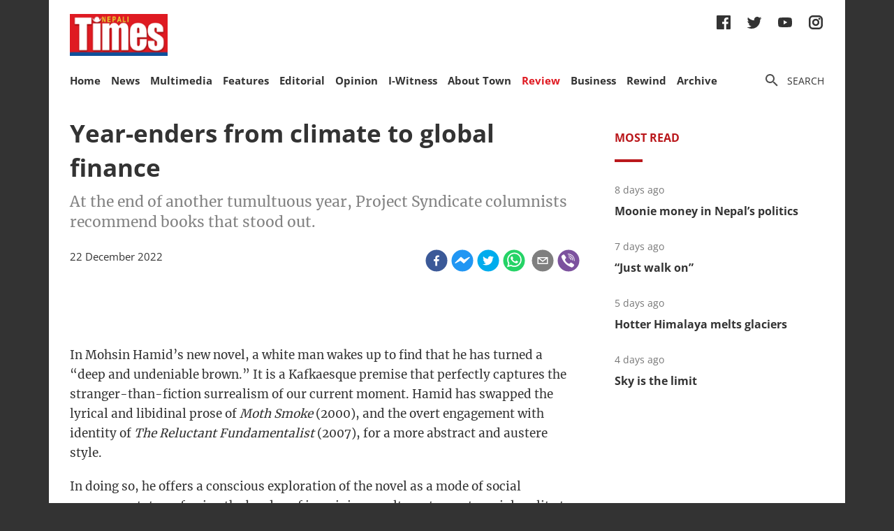

--- FILE ---
content_type: text/html; charset=utf-8
request_url: https://nepalitimes.com/review/year-enders-from-climate-to-global-finance
body_size: 33139
content:
<!DOCTYPE html><html><head><meta charSet="utf-8"/><meta name="viewport" content="initial-scale=1.0, width=device-width"/><title>Year-enders from climate to global finance | Nepali Times</title><meta name="description" content=""/><meta property="og:title" content="Year-enders from climate to global finance"/><meta property="og:type" content="article"/><meta property="og:url" content="https://nepalitimes.com/review/year-enders-from-climate-to-global-finance"/><meta property="og:description" content=""/><meta property="article:published_time" content="2022-12-22 12:37:44"/><meta property="og:locale" content="en"/><meta property="article:section" content="Review"/><meta name="author" content="Nepali Times"/><meta itemProp="name" content="Year-enders from climate to global finance"/><meta name="twitter:widgets:theme" content="light"/><meta name="twitter:widgets:link-color" content="#98b96a"/><meta name="twitter:widgets:border-color" content="#98b96a"/><meta name="twitter:card" content="summary_large_image"/><meta name="twitter:site" content="@sourcefabric"/><meta name="twitter:creator" content="@sourcefabric"/><meta name="twitter:title" content="Year-enders from climate to global finance"/><meta name="twitter:description" content=""/><meta property="og:image" content="https://publisher-publish.s3.eu-central-1.amazonaws.com/pb-nepalitimes/swp/asv65r/media/20230112100132_63bfd4699c7e80680e0d30a2jpeg.jpg"/><meta property="og:image:height" content="1242"/><meta property="og:image:width" content="1240"/><meta name="twitter:image" content="https://publisher-publish.s3.eu-central-1.amazonaws.com/pb-nepalitimes/swp/asv65r/media/20230112100132_63bfd4699c7e80680e0d30a2jpeg.jpg"/><meta name="next-head-count" content="25"/><meta charSet="utf-8"/><meta http-equiv="Content-Type" content="text/html; charset=UTF-8"/><meta http-equiv="X-UA-Compatible" content="IE=edge,chrome=1"/><link rel="manifest" href="/manifest.json"/><meta name="mobile-web-app-capable" content="yes"/><meta name="apple-mobile-web-app-capable" content="yes"/><meta name="application-name" content="Nepali Times"/><meta name="apple-mobile-web-app-title" content="Nepali Times"/><meta name="google-site-verification" content="q7OhauCeH5kNFBR_QS-uh-LkrIJqyyAnAORu9opsz7I"/><meta name="msapplication-starturl" content="/"/><meta name="theme-color" content="#000000"/><link rel="icon" href="/favicon.ico"/><link rel="apple-touch-icon" sizes="180x180" href="/apple-icon-180x180.png"/><meta name="robots" content="index,follow"/><script src="https://cdn.onesignal.com/sdks/OneSignalSDK.js" async=""></script><script>window.OneSignal = window.OneSignal || []; OneSignal.push(function() { OneSignal.init({ appId: "b8c99dc7-d940-4489-b443-6e67be7bdf5c", safari_web_id: "web.onesignal.auto.1f7edc6b-077e-4a04-b244-6d0a0c671761",
     allowLocalhostAsSecureOrigin: true,
      notifyButton: {
        enable: true,
      }, }); });</script><script src="https://securepubads.g.doubleclick.net/tag/js/gpt.js" async=""></script><script>window.googletag = window.googletag || {}; window.googletag.cmd = window.googletag.cmd || [];</script><script id="google-analytics" strategy="afterInteractive">
                      (function(w,d,s,l,i){w[l]=w[l]||[];w[l].push({'gtm.start':
                      new Date().getTime(),event:'gtm.js'});var f=d.getElementsByTagName(s)[0],
                      j=d.createElement(s),dl=l!='dataLayer'?'&l='+l:'';j.async=true;j.src=
                      'https://www.googletagmanager.com/gtm.js?id='+i+dl;f.parentNode.insertBefore(j,f);
                      })(window,document,'script','dataLayer','GTM-PZXFTRW');
                    </script><script id="google-analytics" strategy="afterInteractive">
                      window.addEventListener('beforeinstallprompt', function() {dataLayer.push({event: 'pwaInstalled',});
                      window.addEventListener('nepalitimesAndroidAInstalled', function() {dataLayer.push({event: 'nepalitimesAndroidAInstalled',});
                    </script><link rel="amphtml" href="/review/year-enders-from-climate-to-global-finance?amp=1"/><link rel="preload" href="/_next/static/css/7b35c9412c8fd880.css" as="style"/><link rel="stylesheet" href="/_next/static/css/7b35c9412c8fd880.css" data-n-g=""/><link rel="preload" href="/_next/static/css/34530086db7724ba.css" as="style"/><link rel="stylesheet" href="/_next/static/css/34530086db7724ba.css" data-n-p=""/><noscript data-n-css=""></noscript><script defer="" nomodule="" src="/_next/static/chunks/polyfills-c67a75d1b6f99dc8.js"></script><script src="/_next/static/chunks/webpack-7d8ca486d315fa14.js" defer=""></script><script src="/_next/static/chunks/framework-5f4595e5518b5600.js" defer=""></script><script src="/_next/static/chunks/main-5c3618da0f296ad0.js" defer=""></script><script src="/_next/static/chunks/pages/_app-745b17d12e9a27df.js" defer=""></script><script src="/_next/static/chunks/05d954cf-53d6f5e5ab913232.js" defer=""></script><script src="/_next/static/chunks/53-bde5ed6d2fae8200.js" defer=""></script><script src="/_next/static/chunks/282-98db8b41ed0dc704.js" defer=""></script><script src="/_next/static/chunks/669-4fcdc9d706c1aa2a.js" defer=""></script><script src="/_next/static/chunks/986-c809480f32506c6d.js" defer=""></script><script src="/_next/static/chunks/239-6fdf0d9b7534b3e0.js" defer=""></script><script src="/_next/static/chunks/751-50beec46ce15c788.js" defer=""></script><script src="/_next/static/chunks/267-ea9bdc587b2bccdf.js" defer=""></script><script src="/_next/static/chunks/576-746f0533f713aa4c.js" defer=""></script><script src="/_next/static/chunks/626-99427b03271a8fea.js" defer=""></script><script src="/_next/static/chunks/pages/%5B...slug%5D-91eb236aa9b20b8b.js" defer=""></script><script src="/_next/static/UtoQxfmedoVyJIw5wV4T7/_buildManifest.js" defer=""></script><script src="/_next/static/UtoQxfmedoVyJIw5wV4T7/_ssgManifest.js" defer=""></script><style data-styled="" data-styled-version="5.3.11"></style><style id="jss-server-side"></style></head><body><div id="fb-root"></div><div id="__next" data-reactroot=""><div class="container"><div class="Toastify"></div><div><header class="head"><div class="head__top"></div><div class="head__middle"><span><a class="head__logo"><img src="/img/logo.png" width="164" alt=""/></a></span><div class="head__social"><ul class="links links--icon"><li><a href="https://www.facebook.com/nepalitimes" target="_BLANK"><img src="/img/social-fb.svg" alt=""/></a></li><li><a href="https://twitter.com/NepaliTimes" target="_BLANK"><img src="/img/social-tw.svg" alt=""/></a></li><li><a href="https://www.youtube.com/c/NepaliTimesVideo" target="_BLANK"><img src="/img/social-yt.svg" alt=""/></a></li><li><a href="https://www.instagram.com/nepalitimes/" target="_BLANK"><img src="/img/social-ig.svg" alt=""/></a></li></ul></div></div><div class="head__bottom"><div class="onScrollNavbar"><div class="navContainerWrap"><div class="navContainer"><div class="navContent"><nav class="nav"><a class="onScrollNavbar__logo" href="/"><img src="/img/logo-small.svg" width="40" alt=""/></a><ul><li><a class="" href="/">Home</a></li><li><a class="" href="/news">News</a></li><li><a class="" href="/multimedia">Multimedia</a></li><li><a class="" href="/here-now">Features</a></li><li><a class="" href="/editorial">Editorial</a></li><li><a class="" href="/opinion">Opinion</a></li><li><a class="" href="/iwitness">I-Witness</a></li><li><a class="" href="/about-town">About Town</a></li><li><a class="active" href="/review">Review</a></li><li><a class="" href="/business">Business</a></li><li><a class="" href="/Rewind">Rewind</a></li><li><a class="" href="https://archive.nepalitimes.com/issue_archive/list/2018">Archive</a></li></ul></nav></div></div></div></div><div class="navContainerWrap"><div class="navContainer"><div class="navContent"><nav class="nav"><span class="nav__ham"></span><ul data-cy="navigation" class="nav__head  "><li><a class="" href="/">Home</a></li><li><a class="" href="/news">News</a></li><li><a class="" href="/multimedia">Multimedia</a></li><li><a class="" href="/here-now">Features</a></li><li><a class="" href="/editorial">Editorial</a></li><li><a class="" href="/opinion">Opinion</a></li><li><a class="" href="/iwitness">I-Witness</a></li><li><a class="" href="/about-town">About Town</a></li><li><a class="active" href="/review">Review</a></li><li><a class="" href="/business">Business</a></li><li><a class="" href="/Rewind">Rewind</a></li><li><a class="" href="https://archive.nepalitimes.com/issue_archive/list/2018">Archive</a></li></ul></nav></div></div></div><nav><ul class="links links--icon"><li><a style="cursor:pointer"><img src="/img/icon-search.svg" alt=""/><span>Search</span></a></li></ul></nav></div></header></div><main class="main"><div style="opacity:0"><div class="ad marginBottom20 ad--center"><div id="div-gpt-ad-1624360268531-0"></div></div><div class="mainCols article"><div class="main--left"><div style="position:fixed;top:0;left:0;right:0;height:4px;z-index:999"><div style="height:4px;background:#f45555;width:0%"></div></div><article class="article__full"><h1 class="article__headline">Year-enders from climate to global finance</h1><span class="article__subhead">At the end of another tumultuous year, Project Syndicate columnists recommend books that stood out.</span><p class="article__lead"></p><div class="article__info"><div class="article__meta"><time class="article__time" dateTime="2022-12-22 12:37:44">22 December 2022</time></div><div class="article__social"><div class="article__social__item"><button aria-label="facebook" class="react-share__ShareButton article__social__item__share-btn" style="background-color:transparent;border:none;padding:0;font:inherit;color:inherit;cursor:pointer"><svg viewBox="0 0 64 64" width="32" height="32"><circle cx="32" cy="32" r="31" fill="#3b5998"></circle><path d="M34.1,47V33.3h4.6l0.7-5.3h-5.3v-3.4c0-1.5,0.4-2.6,2.6-2.6l2.8,0v-4.8c-0.5-0.1-2.2-0.2-4.1-0.2 c-4.1,0-6.9,2.5-6.9,7V28H24v5.3h4.6V47H34.1z" fill="white"></path></svg></button><div><span class="react-share__ShareCount article__social__item__share-count" url="https://nepalitimes.com/review/year-enders-from-climate-to-global-finance">0</span></div></div><div class="article__social__item"><button aria-label="facebookmessenger" class="react-share__ShareButton article__social__item__share-btn" style="background-color:transparent;border:none;padding:0;font:inherit;color:inherit;cursor:pointer"><svg viewBox="0 0 64 64" width="32" height="32"><circle cx="32" cy="32" r="31" fill="#2196F3"></circle><path d="M 53.066406 21.871094 C 52.667969 21.339844 51.941406 21.179688 51.359375 21.496094 L 37.492188 29.058594 L 28.867188 21.660156 C 28.339844 21.207031 27.550781 21.238281 27.054688 21.730469 L 11.058594 37.726562 C 10.539062 38.25 10.542969 39.09375 11.0625 39.613281 C 11.480469 40.027344 12.121094 40.121094 12.640625 39.839844 L 26.503906 32.28125 L 35.136719 39.679688 C 35.667969 40.132812 36.457031 40.101562 36.949219 39.609375 L 52.949219 23.613281 C 53.414062 23.140625 53.464844 22.398438 53.066406 21.871094 Z M 53.066406 21.871094" fill="white"></path></svg></button></div><div class="article__social__item"><button aria-label="twitter" class="react-share__ShareButton article__social__item__share-btn" style="background-color:transparent;border:none;padding:0;font:inherit;color:inherit;cursor:pointer"><svg viewBox="0 0 64 64" width="32" height="32"><circle cx="32" cy="32" r="31" fill="#00aced"></circle><path d="M48,22.1c-1.2,0.5-2.4,0.9-3.8,1c1.4-0.8,2.4-2.1,2.9-3.6c-1.3,0.8-2.7,1.3-4.2,1.6 C41.7,19.8,40,19,38.2,19c-3.6,0-6.6,2.9-6.6,6.6c0,0.5,0.1,1,0.2,1.5c-5.5-0.3-10.3-2.9-13.5-6.9c-0.6,1-0.9,2.1-0.9,3.3 c0,2.3,1.2,4.3,2.9,5.5c-1.1,0-2.1-0.3-3-0.8c0,0,0,0.1,0,0.1c0,3.2,2.3,5.8,5.3,6.4c-0.6,0.1-1.1,0.2-1.7,0.2c-0.4,0-0.8,0-1.2-0.1 c0.8,2.6,3.3,4.5,6.1,4.6c-2.2,1.8-5.1,2.8-8.2,2.8c-0.5,0-1.1,0-1.6-0.1c2.9,1.9,6.4,2.9,10.1,2.9c12.1,0,18.7-10,18.7-18.7 c0-0.3,0-0.6,0-0.8C46,24.5,47.1,23.4,48,22.1z" fill="white"></path></svg></button></div><div class="article__social__item"><button aria-label="whatsapp" class="react-share__ShareButton article__social__item__share-btn" style="background-color:transparent;border:none;padding:0;font:inherit;color:inherit;cursor:pointer"><svg viewBox="0 0 64 64" width="32" height="32"><circle cx="32" cy="32" r="31" fill="#25D366"></circle><path d="m42.32286,33.93287c-0.5178,-0.2589 -3.04726,-1.49644 -3.52105,-1.66732c-0.4712,-0.17346 -0.81554,-0.2589 -1.15987,0.2589c-0.34175,0.51004 -1.33075,1.66474 -1.63108,2.00648c-0.30032,0.33658 -0.60064,0.36247 -1.11327,0.12945c-0.5178,-0.2589 -2.17994,-0.80259 -4.14759,-2.56312c-1.53269,-1.37217 -2.56312,-3.05503 -2.86603,-3.57283c-0.30033,-0.5178 -0.03366,-0.80259 0.22524,-1.06149c0.23301,-0.23301 0.5178,-0.59547 0.7767,-0.90616c0.25372,-0.31068 0.33657,-0.5178 0.51262,-0.85437c0.17088,-0.36246 0.08544,-0.64725 -0.04402,-0.90615c-0.12945,-0.2589 -1.15987,-2.79613 -1.58964,-3.80584c-0.41424,-1.00971 -0.84142,-0.88027 -1.15987,-0.88027c-0.29773,-0.02588 -0.64208,-0.02588 -0.98382,-0.02588c-0.34693,0 -0.90616,0.12945 -1.37736,0.62136c-0.4712,0.5178 -1.80194,1.76053 -1.80194,4.27186c0,2.51134 1.84596,4.945 2.10227,5.30747c0.2589,0.33657 3.63497,5.51458 8.80262,7.74113c1.23237,0.5178 2.1903,0.82848 2.94111,1.08738c1.23237,0.38836 2.35599,0.33657 3.24402,0.20712c0.99159,-0.15534 3.04985,-1.24272 3.47963,-2.45956c0.44013,-1.21683 0.44013,-2.22654 0.31068,-2.45955c-0.12945,-0.23301 -0.46601,-0.36247 -0.98382,-0.59548m-9.40068,12.84407l-0.02589,0c-3.05503,0 -6.08417,-0.82849 -8.72495,-2.38189l-0.62136,-0.37023l-6.47252,1.68286l1.73463,-6.29129l-0.41424,-0.64725c-1.70875,-2.71846 -2.6149,-5.85116 -2.6149,-9.07706c0,-9.39809 7.68934,-17.06155 17.15993,-17.06155c4.58253,0 8.88029,1.78642 12.11655,5.02268c3.23625,3.21036 5.02267,7.50812 5.02267,12.06476c-0.0078,9.3981 -7.69712,17.06155 -17.14699,17.06155m14.58906,-31.58846c-3.93529,-3.80584 -9.1133,-5.95471 -14.62789,-5.95471c-11.36055,0 -20.60848,9.2065 -20.61625,20.52564c0,3.61684 0.94757,7.14565 2.75211,10.26282l-2.92557,10.63564l10.93337,-2.85309c3.0136,1.63108 6.4052,2.4958 9.85634,2.49839l0.01037,0c11.36574,0 20.61884,-9.2091 20.62403,-20.53082c0,-5.48093 -2.14111,-10.64081 -6.03239,-14.51915" fill="white"></path></svg></button><div class="article__social__item__share-count"> </div></div><div class="article__social__item"><button aria-label="email" class="react-share__ShareButton article__social__item__share-btn" style="background-color:transparent;border:none;padding:0;font:inherit;color:inherit;cursor:pointer"><svg viewBox="0 0 64 64" width="32" height="32"><circle cx="32" cy="32" r="31" fill="#7f7f7f"></circle><path d="M17,22v20h30V22H17z M41.1,25L32,32.1L22.9,25H41.1z M20,39V26.6l12,9.3l12-9.3V39H20z" fill="white"></path></svg></button></div><div class="article__social__item"><button aria-label="viber" class="react-share__ShareButton article__social__item__share-btn" style="background-color:transparent;border:none;padding:0;font:inherit;color:inherit;cursor:pointer"><svg viewBox="0 0 64 64" width="32" height="32"><circle cx="32" cy="32" r="31" fill="#7C529E"></circle><path d="m31.0,12.3c9.0,0.2 16.4,6.2 18.0,15.2c0.2,1.5 0.3,3.0 0.4,4.6a1.0,1.0 0 0 1 -0.8,1.2l-0.1,0a1.1,1.1 0 0 1 -1.0,-1.2l0,0c-0.0,-1.2 -0.1,-2.5 -0.3,-3.8a16.1,16.1 0 0 0 -13.0,-13.5c-1.0,-0.1 -2.0,-0.2 -3.0,-0.3c-0.6,-0.0 -1.4,-0.1 -1.6,-0.8a1.1,1.1 0 0 1 0.9,-1.2l0.6,0l0.0,-0.0zm10.6,39.2a19.9,19.9 0 0 1 -2.1,-0.6c-6.9,-2.9 -13.2,-6.6 -18.3,-12.2a47.5,47.5 0 0 1 -7.0,-10.7c-0.8,-1.8 -1.6,-3.7 -2.4,-5.6c-0.6,-1.7 0.3,-3.4 1.4,-4.7a11.3,11.3 0 0 1 3.7,-2.8a2.4,2.4 0 0 1 3.0,0.7a39.0,39.0 0 0 1 4.7,6.5a3.1,3.1 0 0 1 -0.8,4.2c-0.3,0.2 -0.6,0.5 -1.0,0.8a3.3,3.3 0 0 0 -0.7,0.7a2.1,2.1 0 0 0 -0.1,1.9c1.7,4.9 4.7,8.7 9.7,10.8a5.0,5.0 0 0 0 2.5,0.6c1.5,-0.1 2.0,-1.8 3.1,-2.7a2.9,2.9 0 0 1 3.5,-0.1c1.1,0.7 2.2,1.4 3.3,2.2a37.8,37.8 0 0 1 3.1,2.4a2.4,2.4 0 0 1 0.7,3.0a10.4,10.4 0 0 1 -4.4,4.8a10.8,10.8 0 0 1 -1.9,0.6c-0.7,-0.2 0.6,-0.2 0,0l0.0,0l0,-0.0zm3.1,-21.4a4.2,4.2 0 0 1 -0.0,0.6a1.0,1.0 0 0 1 -1.9,0.1a2.7,2.7 0 0 1 -0.1,-0.8a10.9,10.9 0 0 0 -1.4,-5.5a10.2,10.2 0 0 0 -4.2,-4.0a12.3,12.3 0 0 0 -3.4,-1.0c-0.5,-0.0 -1.0,-0.1 -1.5,-0.2a0.9,0.9 0 0 1 -0.9,-1.0l0,-0.1a0.9,0.9 0 0 1 0.9,-0.9l0.1,0a14.1,14.1 0 0 1 5.9,1.5a11.9,11.9 0 0 1 6.5,9.3c0,0.1 0.0,0.3 0.0,0.5c0,0.4 0.0,0.9 0.0,1.5l0,0l0.0,0.0zm-5.6,-0.2a1.1,1.1 0 0 1 -1.2,-0.9l0,-0.1a11.3,11.3 0 0 0 -0.2,-1.4a4.0,4.0 0 0 0 -1.5,-2.3a3.9,3.9 0 0 0 -1.2,-0.5c-0.5,-0.1 -1.1,-0.1 -1.6,-0.2a1.0,1.0 0 0 1 -0.8,-1.1l0,0l0,0a1.0,1.0 0 0 1 1.1,-0.8c3.4,0.2 6.0,2.0 6.3,6.2a2.8,2.8 0 0 1 0,0.8a0.8,0.8 0 0 1 -0.8,0.7l0,0l0.0,-0.0z" fill="white"></path></svg></button></div></div></div><div class="ad marginTop20 marginBottom20 ad--center"><div id="div-gpt-ad-1688114862976-0"></div></div><div class="adsGroup adsGroup--spaceBetween"><div class="ad marginBottom20"><div id="div-gpt-ad-1624361432555-0"></div></div><div class="ad marginBottom20"><div id="div-gpt-ad-1624362147933-0"></div></div><div class="ad marginBottom20"><div id="div-gpt-ad-1624362341555-0"></div></div><div class="ad marginBottom20"><div id="div-gpt-ad-1624362521295-0"></div></div></div><div class="article__text" data-cy="articleBody"><p>In Mohsin Hamid’s new novel, a white man wakes up to find that he has turned a “deep and undeniable brown.” It is a Kafkaesque premise that perfectly captures the stranger-than-fiction surrealism of our current moment. Hamid has swapped the lyrical and libidinal prose of <i>Moth Smoke</i> (2000), and the overt engagement with identity of <i>The Reluctant Fundamentalist</i> (2007), for a more abstract and austere style.&nbsp;</p>
<p>In doing so, he offers a conscious exploration of the novel as a mode of social engagement, transferring the burden of imagining an alternate, post-racial reality to the reader.</p>
<p>But <i>The Last White Man</i> is also a paradigmatic pandemic set piece, evoking all the tensions of the summer of 2020. It depicts a society seized by an eerie, inexplicable (and deliberately unexplained) biological event that refuses to be contained until it has affected the entire population. Fear and violence force people into retreat, and fundamental change – like the renegotiation of race relations – occurs by circumstance rather than by choice. Yet with its notable absence of raw drama, the novel reminds us that the re-equilibration after an upheaval is often poignantly mundane. Ultimately, our characters are denied the operatic arcs that poetic justice would seem to demand.</p>
<p><b>ANTARA HALDAR</b></p>
<div class="embed-block"><img width="288" height="450" src="https://superdesk-pro-c.s3.amazonaws.com/sd-nepalitimes/20230112100132/63bfd46d9c7e80680e0d30a3jpeg.jpg" alt=""></div>
<div class="embed-block"><img width="600" height="927" src="https://superdesk-pro-c.s3.amazonaws.com/sd-nepalitimes/20230112100132/63bfd46f9c7e80680e0d30a4jpeg.jpg" alt=""></div>
<p>This is the most eye-opening climate book I’ve read in a long time. A longtime journalist and activist, <a href="https://www.project-syndicate.org/columnist/bill-mckibben">Bill McKibben</a> has written his fair share of books covering climate change and other environmental issues directly.</p>
<p>But this one goes further than any of his previous titles in explaining exactly why we – both America and, by extension, the world – are where we are. As is usually the case, the answer does not lie with any single development. There is no unifying theory of everything. Instead, a series of small events – many of which could have turned out differently – led us down the road to monster SUVs, suburban sprawl, and an information environment that has been saturated with “fake news” and cynical opposition to climate action.</p>
<p><b>GERNOT WADNER</b></p>
<p>Pundits tend to focus on the Crusades as the defining development in medieval Islamic history. But eleventh-century Muslims were more consumed with internecine conflict – the still-salient Sunni-Shia divide – than with barbarian European invaders. And when it came to relations with outsiders, the most important event, post-Muhammad, was the thirteenth-century Mongol invasion. As historian Nicholas Morton of Nottingham Trent University explains, it was these invaders who shattered the various principalities that constituted Islamic civilization, ushering in five centuries of inertia that did not end until Napoleon landed on Egypt’s shores in 1798.</p>
<p><b>BARAK BARFI</b></p>
<div class="embed-block"><img width="435" height="674" src="https://superdesk-pro-c.s3.amazonaws.com/sd-nepalitimes/20230112100132/63bfd4709c7e80680e0d30a5jpeg.jpg" alt=""></div>
<div class="embed-block"><img width="439" height="675" src="https://superdesk-pro-c.s3.amazonaws.com/sd-nepalitimes/20230112100132/63bfd4739c7e80680e0d30a6jpeg.jpg" alt=""></div>
<p>Everyone who is interested in the Chinese tech sector should read journalist Lulu Yilun Chen’s new book tracing Tencent’s rise. The company, China’s largest internet giant, now has a massive portfolio of internet firms across a wide range of sectors, including social media, e-commerce, ride-hailing, gaming, and tutoring. But the future of Chinese Big Tech is very much in question, making the many fascinating stories in Chen’s book essential reading for China watchers.</p>
<p><b>ANGELA HUYUE ZHANG</b></p>
<p>This is a splendid combination of economics, sociology, psychology, and biology that calls attention to some large problems facing boys and men, including growing educational gaps, declining employment, and increasingly uncertain social roles. A senior fellow at the Brookings Institution, Richard V. Reeves both explains the problems he diagnoses and suggests policies to help address them.</p>
<p><b>JASON FURMAN</b></p>
<div class="embed-block"><img width="206" height="312" src="https://superdesk-pro-c.s3.amazonaws.com/sd-nepalitimes/20230112100132/63bfd4759c7e80680e0d30a7jpeg.jpg" alt=""></div>
<div class="embed-block"><img width="340" height="509" src="https://superdesk-pro-c.s3.amazonaws.com/sd-nepalitimes/20230112100132/63bfd4769c7e80680e0d30a8jpeg.jpg" alt=""></div>
<p>This book about money and finance offered a welcome and instructive change from my usual reading in Asian geopolitics. A financial journalist and historian by training, Edward Chancellor provides a sweeping account of how interest – as the time-value of money – has been conceived and dealt with over millennia. Focusing on the last two decades of ultra-low interest rates, he shows how rising inequality and polarisation came to underpin the Arab Spring, the resurgence of populism, and mass protests around the world. Central to his narrative is the fact that wealthy elites and big corporations could tap oceans of risk-free capital at the expense of ordinary people’s savings.</p>
<p>This intoxicating period of easy money was always likely to be followed by hard times. Looking ahead, one partial solution – admittedly a long shot – may be to reintroduce a gold standard of sorts, through well-managed central bank digital currencies. But whatever happens, with books like Chancellor’s, at least we have a better understanding of the political mess we are in.</p>
<p><b>THITINAN PONGSUDHIRAK</b></p>
<p>Set sequentially in 1893, 1993, and 2093, Hanya Yanagihara’s novel imagines a different ending to the Civil War and explores a future in which repeated pandemics slowly render democracy impossible. She thus shows us what could have been, and what could still be. With a gift for creating characters who become friends and companions to the reader, Yanagihara walks us through what it actually feels like to live under the pall of constant heat and disease. <i>To Paradise</i> drives home what our current choices mean for our possible futures, and it does so more vividly than a truckload of policy briefs and scientific reports ever could.</p>
<p><b>ANNE-MARIE SLAUGHTER</b></p>
<p><a href="https://www.project-syndicate.org/onpoint/ps-commentators-best-reads-2022-by-ps-editors-2022-12?utm_source=Project+Syndicate+Newsletter&amp;utm_campaign=a11d1f9e76-op_newsletter_12_16_2022&amp;utm_medium=email&amp;utm_term=0_73bad5b7d8-a11d1f9e76-93570157&amp;mc_cid=a11d1f9e76&amp;mc_eid=808de1ecf2">©Project Syndicate</a></p>
<div class="embed-block"><img src="https://superdesk-pro-c.s3.amazonaws.com/sd-nepalitimes/20230112100132/63bfd4789c7e80680e0d30a9jpeg.jpg" alt="" width="296" height="450"></div></p></div><div class="ad marginBottom30 ad--center"><div id="div-gpt-ad-1624362939339-0"></div></div><div class="adsGroup adsGroup--spaceBetween"><div class="ad marginBottom20"><div id="div-gpt-ad-1624365045988-0"></div></div><div class="ad marginBottom20"><div id="div-gpt-ad-1624368302063-0"></div></div><div class="ad marginBottom20"><div id="div-gpt-ad-1624368505561-0"></div></div><div class="ad marginBottom20"><div id="div-gpt-ad-1624369000323-0"></div></div></div></article><div class="adsGroup"><div class="ad marginBottom20"><div id="div-gpt-ad-1624370674186-0"></div></div><div class="ad marginBottom20"><div id="div-gpt-ad-1624371848224-0"></div></div></div><span></span></div><div class="main--right"><div class="ad marginBottom20"><div id="div-gpt-ad-1623678396750-0"></div></div><div class="tabs marginBottom90"><ul class="tabs__nav"><li>Most read</li></ul><div class="tabs__content"><article class="briefList"><span class="briefList__kicker">8 days ago</span><h3 class="briefList__hdl"><a href="/here-now/moonie-money-in-nepal-s-politics">Moonie money in Nepal’s politics</a></h3></article><article class="briefList"><span class="briefList__kicker">7 days ago</span><h3 class="briefList__hdl"><a href="/review/just-walk-on">“Just walk on”</a></h3></article><article class="briefList"><span class="briefList__kicker">5 days ago</span><h3 class="briefList__hdl"><a href="/multimedia/hotter-himalaya-melts-glaciers">Hotter Himalaya melts glaciers</a></h3></article><article class="briefList"><span class="briefList__kicker">3 days ago</span><h3 class="briefList__hdl"><a href="/here-now/sky-is-the-limit">Sky is the limit</a></h3></article></div></div><div class="ad marginBottom20"><div id="div-gpt-ad-1645613830928-0"></div></div><div class="ad marginBottom20"><div id="div-gpt-ad-1645614651865-0"></div></div><div class="ad marginBottom20"><div id="div-gpt-ad-1645615205397-0"></div></div></div></div></div></main><footer class="footer"><div class="footer__wrap"><a href="#" class="footer__logo"><img src="/img/logo.png" alt=""/></a><div class="footer__social"><ul class="links links--icon"><li><a href="https://www.facebook.com/nepalitimes" target="_BLANK"><img src="/img/social-fb-white.svg" alt=""/></a></li><li><a href="https://twitter.com/NepaliTimes" target="_BLANK"><img src="/img/social-tw-white.svg" alt=""/></a></li><li><a href="https://www.youtube.com/c/NepaliTimesVideo" target="_BLANK"><img src="/img/social-yt-white.svg" alt=""/></a></li><li><a href="https://www.instagram.com/nepalitimes/" target="_BLANK"><img src="/img/social-ig-white.svg" alt=""/></a></li></ul></div><p>© <!-- -->2026<!-- --> Nepali Times <br/><span>All rights reserved</span></p></div><div class="footer__nav"><div class="navContainerWrap"><div class="navContainer"><div class="navContent"><nav class="nav"><span class="nav__ham"></span><ul data-cy="navigation" class="nav__head  "><li><a class="" href="https://himalmedia.com/">Himalmedia</a></li><li><a class="" href="/about">About us</a></li><li><a class="" href="/privacy">Privacy Policy</a></li><li><a class="" href="/terms">Terms of Use</a></li><li><a class="" href="/reach">Contact</a></li></ul></nav></div></div></div></div></footer></div></div><noscript><iframe src="https://www.googletagmanager.com/ns.html?id=GTM-PZXFTRW" height="0" width="0" title="googleTagManagerNoScript" style="display:none;visibility:hidden"></iframe></noscript><script id="__NEXT_DATA__" type="application/json">{"props":{"pageProps":{"dehydratedState":{"mutations":[],"queries":[{"state":{"data":{"id":5576,"body":"\u003cp\u003eIn Mohsin Hamid’s new novel, a white man wakes up to find that he has turned a “deep and undeniable brown.” It is a Kafkaesque premise that perfectly captures the stranger-than-fiction surrealism of our current moment. Hamid has swapped the lyrical and libidinal prose of \u003ci\u003eMoth Smoke\u003c/i\u003e (2000), and the overt engagement with identity of \u003ci\u003eThe Reluctant Fundamentalist\u003c/i\u003e (2007), for a more abstract and austere style.\u0026nbsp;\u003c/p\u003e\n\u003cp\u003eIn doing so, he offers a conscious exploration of the novel as a mode of social engagement, transferring the burden of imagining an alternate, post-racial reality to the reader.\u003c/p\u003e\n\u003cp\u003eBut \u003ci\u003eThe Last White Man\u003c/i\u003e is also a paradigmatic pandemic set piece, evoking all the tensions of the summer of 2020. It depicts a society seized by an eerie, inexplicable (and deliberately unexplained) biological event that refuses to be contained until it has affected the entire population. Fear and violence force people into retreat, and fundamental change – like the renegotiation of race relations – occurs by circumstance rather than by choice. Yet with its notable absence of raw drama, the novel reminds us that the re-equilibration after an upheaval is often poignantly mundane. Ultimately, our characters are denied the operatic arcs that poetic justice would seem to demand.\u003c/p\u003e\n\u003cp\u003e\u003cb\u003eANTARA HALDAR\u003c/b\u003e\u003c/p\u003e\n\u003cdiv class=\"embed-block\"\u003e\u003cimg width=\"288\" height=\"450\" src=\"https://superdesk-pro-c.s3.amazonaws.com/sd-nepalitimes/20230112100132/63bfd46d9c7e80680e0d30a3jpeg.jpg\" alt=\"\"\u003e\u003c/div\u003e\n\u003cdiv class=\"embed-block\"\u003e\u003cimg width=\"600\" height=\"927\" src=\"https://superdesk-pro-c.s3.amazonaws.com/sd-nepalitimes/20230112100132/63bfd46f9c7e80680e0d30a4jpeg.jpg\" alt=\"\"\u003e\u003c/div\u003e\n\u003cp\u003eThis is the most eye-opening climate book I’ve read in a long time. A longtime journalist and activist, \u003ca href=\"https://www.project-syndicate.org/columnist/bill-mckibben\"\u003eBill McKibben\u003c/a\u003e has written his fair share of books covering climate change and other environmental issues directly.\u003c/p\u003e\n\u003cp\u003eBut this one goes further than any of his previous titles in explaining exactly why we – both America and, by extension, the world – are where we are. As is usually the case, the answer does not lie with any single development. There is no unifying theory of everything. Instead, a series of small events – many of which could have turned out differently – led us down the road to monster SUVs, suburban sprawl, and an information environment that has been saturated with “fake news” and cynical opposition to climate action.\u003c/p\u003e\n\u003cp\u003e\u003cb\u003eGERNOT WADNER\u003c/b\u003e\u003c/p\u003e\n\u003cp\u003ePundits tend to focus on the Crusades as the defining development in medieval Islamic history. But eleventh-century Muslims were more consumed with internecine conflict – the still-salient Sunni-Shia divide – than with barbarian European invaders. And when it came to relations with outsiders, the most important event, post-Muhammad, was the thirteenth-century Mongol invasion. As historian Nicholas Morton of Nottingham Trent University explains, it was these invaders who shattered the various principalities that constituted Islamic civilization, ushering in five centuries of inertia that did not end until Napoleon landed on Egypt’s shores in 1798.\u003c/p\u003e\n\u003cp\u003e\u003cb\u003eBARAK BARFI\u003c/b\u003e\u003c/p\u003e\n\u003cdiv class=\"embed-block\"\u003e\u003cimg width=\"435\" height=\"674\" src=\"https://superdesk-pro-c.s3.amazonaws.com/sd-nepalitimes/20230112100132/63bfd4709c7e80680e0d30a5jpeg.jpg\" alt=\"\"\u003e\u003c/div\u003e\n\u003cdiv class=\"embed-block\"\u003e\u003cimg width=\"439\" height=\"675\" src=\"https://superdesk-pro-c.s3.amazonaws.com/sd-nepalitimes/20230112100132/63bfd4739c7e80680e0d30a6jpeg.jpg\" alt=\"\"\u003e\u003c/div\u003e\n\u003cp\u003eEveryone who is interested in the Chinese tech sector should read journalist Lulu Yilun Chen’s new book tracing Tencent’s rise. The company, China’s largest internet giant, now has a massive portfolio of internet firms across a wide range of sectors, including social media, e-commerce, ride-hailing, gaming, and tutoring. But the future of Chinese Big Tech is very much in question, making the many fascinating stories in Chen’s book essential reading for China watchers.\u003c/p\u003e\n\u003cp\u003e\u003cb\u003eANGELA HUYUE ZHANG\u003c/b\u003e\u003c/p\u003e\n\u003cp\u003eThis is a splendid combination of economics, sociology, psychology, and biology that calls attention to some large problems facing boys and men, including growing educational gaps, declining employment, and increasingly uncertain social roles. A senior fellow at the Brookings Institution, Richard V. Reeves both explains the problems he diagnoses and suggests policies to help address them.\u003c/p\u003e\n\u003cp\u003e\u003cb\u003eJASON FURMAN\u003c/b\u003e\u003c/p\u003e\n\u003cdiv class=\"embed-block\"\u003e\u003cimg width=\"206\" height=\"312\" src=\"https://superdesk-pro-c.s3.amazonaws.com/sd-nepalitimes/20230112100132/63bfd4759c7e80680e0d30a7jpeg.jpg\" alt=\"\"\u003e\u003c/div\u003e\n\u003cdiv class=\"embed-block\"\u003e\u003cimg width=\"340\" height=\"509\" src=\"https://superdesk-pro-c.s3.amazonaws.com/sd-nepalitimes/20230112100132/63bfd4769c7e80680e0d30a8jpeg.jpg\" alt=\"\"\u003e\u003c/div\u003e\n\u003cp\u003eThis book about money and finance offered a welcome and instructive change from my usual reading in Asian geopolitics. A financial journalist and historian by training, Edward Chancellor provides a sweeping account of how interest – as the time-value of money – has been conceived and dealt with over millennia. Focusing on the last two decades of ultra-low interest rates, he shows how rising inequality and polarisation came to underpin the Arab Spring, the resurgence of populism, and mass protests around the world. Central to his narrative is the fact that wealthy elites and big corporations could tap oceans of risk-free capital at the expense of ordinary people’s savings.\u003c/p\u003e\n\u003cp\u003eThis intoxicating period of easy money was always likely to be followed by hard times. Looking ahead, one partial solution – admittedly a long shot – may be to reintroduce a gold standard of sorts, through well-managed central bank digital currencies. But whatever happens, with books like Chancellor’s, at least we have a better understanding of the political mess we are in.\u003c/p\u003e\n\u003cp\u003e\u003cb\u003eTHITINAN PONGSUDHIRAK\u003c/b\u003e\u003c/p\u003e\n\u003cp\u003eSet sequentially in 1893, 1993, and 2093, Hanya Yanagihara’s novel imagines a different ending to the Civil War and explores a future in which repeated pandemics slowly render democracy impossible. She thus shows us what could have been, and what could still be. With a gift for creating characters who become friends and companions to the reader, Yanagihara walks us through what it actually feels like to live under the pall of constant heat and disease. \u003ci\u003eTo Paradise\u003c/i\u003e drives home what our current choices mean for our possible futures, and it does so more vividly than a truckload of policy briefs and scientific reports ever could.\u003c/p\u003e\n\u003cp\u003e\u003cb\u003eANNE-MARIE SLAUGHTER\u003c/b\u003e\u003c/p\u003e\n\u003cp\u003e\u003ca href=\"https://www.project-syndicate.org/onpoint/ps-commentators-best-reads-2022-by-ps-editors-2022-12?utm_source=Project+Syndicate+Newsletter\u0026amp;utm_campaign=a11d1f9e76-op_newsletter_12_16_2022\u0026amp;utm_medium=email\u0026amp;utm_term=0_73bad5b7d8-a11d1f9e76-93570157\u0026amp;mc_cid=a11d1f9e76\u0026amp;mc_eid=808de1ecf2\"\u003e©Project Syndicate\u003c/a\u003e\u003c/p\u003e\n\u003cdiv class=\"embed-block\"\u003e\u003cimg src=\"https://superdesk-pro-c.s3.amazonaws.com/sd-nepalitimes/20230112100132/63bfd4789c7e80680e0d30a9jpeg.jpg\" alt=\"\" width=\"296\" height=\"450\"\u003e\u003c/div\u003e","comments_count":0,"lead":null,"paywall_secured":false,"published_at":"2022-12-22T12:37:44","updated_at":"2023-01-12T10:12:54","slug":"year-enders-from-climate-to-global-finance","title":"Year-enders from climate to global finance","locale":"en","swp_article_metadata":{"profile":"News","byline":null},"swp_route":{"id":11,"name":"Review","staticprefix":"/review"},"swp_article_authors":[],"swp_article_extra":[{"embed":null,"field_name":"original_article_url","value":"https://www.nepalitimes.com/review/year-enders-from-climate-to-global-finance/"},{"embed":null,"field_name":"subhead","value":"\u003cp\u003eAt the end of another tumultuous year, Project Syndicate columnists recommend books that stood out.\u003c/p\u003e"}],"swp_article_feature_media":{"description":" ","renditions":[{"name":"original","width":1240,"height":1242,"image":{"asset_id":"20230112100132_63bfd4699c7e80680e0d30a2jpeg","file_extension":"jpg","variants":["webp"]}},{"name":"674x448","width":674,"height":448,"image":{"asset_id":"20230112100132_fb5c69c6d135df62be2bc10a02fde129281332f66a88f6a614e9bd5693191a58","file_extension":"jpg","variants":["webp"]}},{"name":"610x380","width":610,"height":380,"image":{"asset_id":"20230112100132_8f55c5ab5c887bc1a1a3d2325dc08e75ee64e70c62fc224212c50d732581ad90","file_extension":"jpg","variants":["webp"]}},{"name":"500x500","width":500,"height":500,"image":{"asset_id":"20230112100132_c1bf3cce85bf8ce348623da83cf879f1712f091d9fedf73e98ee694e2bc8209e","file_extension":"jpg","variants":["webp"]}},{"name":"400x266","width":400,"height":266,"image":{"asset_id":"20230112100132_92a3fb07483f5abd001422ad1bd7d228aed3951988d8a9ae306be028c83e0137","file_extension":"jpg","variants":["webp"]}},{"name":"400x240","width":400,"height":240,"image":{"asset_id":"20230112100132_4847608cb10a0ce35b77cdab049f152e8e3d2156f96e80c52c58757821744ee7","file_extension":"jpg","variants":["webp"]}},{"name":"400x203","width":400,"height":203,"image":{"asset_id":"20230112100132_3eda89e1160d0e7636aff55752bc8d259da2b12444331590380ed2b14d4bdaa5","file_extension":"jpg","variants":["webp"]}},{"name":"301x200","width":301,"height":200,"image":{"asset_id":"20230112100132_b3c9e874b70b69d403b41c98a581a2607976efff8160eea15db282568f5876fe","file_extension":"jpg","variants":["webp"]}},{"name":"1084x550","width":1084,"height":550,"image":{"asset_id":"20230112100132_87cbb9b4d4cf7ec282c06bd8bab6e1e454a39cb08c5be7790fb231a8f3392fa1","file_extension":"jpg","variants":["webp"]}}]},"swp_slideshows":[],"swp_article_keywords":[],"swp_article_related":[],"swp_article_seo_metadata":null,"related_articles":[],"ampBody":"\u003carticle\u003e\u003cp\u003eIn Mohsin Hamid’s new novel, a white man wakes up to find that he has turned a “deep and undeniable brown.” It is a Kafkaesque premise that perfectly captures the stranger-than-fiction surrealism of our current moment. Hamid has swapped the lyrical and libidinal prose of \u003ci\u003eMoth Smoke\u003c/i\u003e (2000), and the overt engagement with identity of \u003ci\u003eThe Reluctant Fundamentalist\u003c/i\u003e (2007), for a more abstract and austere style. \u003c/p\u003e\u003cp\u003eIn doing so, he offers a conscious exploration of the novel as a mode of social engagement, transferring the burden of imagining an alternate, post-racial reality to the reader.\u003c/p\u003e\u003cp\u003eBut \u003ci\u003eThe Last White Man\u003c/i\u003e is also a paradigmatic pandemic set piece, evoking all the tensions of the summer of 2020. It depicts a society seized by an eerie, inexplicable (and deliberately unexplained) biological event that refuses to be contained until it has affected the entire population. Fear and violence force people into retreat, and fundamental change – like the renegotiation of race relations – occurs by circumstance rather than by choice. Yet with its notable absence of raw drama, the novel reminds us that the re-equilibration after an upheaval is often poignantly mundane. Ultimately, our characters are denied the operatic arcs that poetic justice would seem to demand.\u003c/p\u003e\u003cp\u003e\u003cb\u003eANTARA HALDAR\u003c/b\u003e\u003c/p\u003e\u003cfigure\u003e\u003camp-img width=\"288\" height=\"450\" layout=\"responsive\" src=\"https://superdesk-pro-c.s3.amazonaws.com/sd-nepalitimes/20230112100132/63bfd46d9c7e80680e0d30a3jpeg.jpg\"\u003e\u003c/amp-img\u003e\u003c/figure\u003e\u003cfigure\u003e\u003camp-img width=\"600\" height=\"927\" layout=\"responsive\" src=\"https://superdesk-pro-c.s3.amazonaws.com/sd-nepalitimes/20230112100132/63bfd46f9c7e80680e0d30a4jpeg.jpg\"\u003e\u003c/amp-img\u003e\u003c/figure\u003e\u003cp\u003eThis is the most eye-opening climate book I’ve read in a long time. A longtime journalist and activist, \u003ca href=\"https://www.project-syndicate.org/columnist/bill-mckibben\"\u003eBill McKibben\u003c/a\u003e has written his fair share of books covering climate change and other environmental issues directly.\u003c/p\u003e\u003cp\u003eBut this one goes further than any of his previous titles in explaining exactly why we – both America and, by extension, the world – are where we are. As is usually the case, the answer does not lie with any single development. There is no unifying theory of everything. Instead, a series of small events – many of which could have turned out differently – led us down the road to monster SUVs, suburban sprawl, and an information environment that has been saturated with “fake news” and cynical opposition to climate action.\u003c/p\u003e\u003cp\u003e\u003cb\u003eGERNOT WADNER\u003c/b\u003e\u003c/p\u003e\u003cp\u003ePundits tend to focus on the Crusades as the defining development in medieval Islamic history. But eleventh-century Muslims were more consumed with internecine conflict – the still-salient Sunni-Shia divide – than with barbarian European invaders. And when it came to relations with outsiders, the most important event, post-Muhammad, was the thirteenth-century Mongol invasion. As historian Nicholas Morton of Nottingham Trent University explains, it was these invaders who shattered the various principalities that constituted Islamic civilization, ushering in five centuries of inertia that did not end until Napoleon landed on Egypt’s shores in 1798.\u003c/p\u003e\u003cp\u003e\u003cb\u003eBARAK BARFI\u003c/b\u003e\u003c/p\u003e\u003cfigure\u003e\u003camp-img width=\"435\" height=\"674\" layout=\"responsive\" src=\"https://superdesk-pro-c.s3.amazonaws.com/sd-nepalitimes/20230112100132/63bfd4709c7e80680e0d30a5jpeg.jpg\"\u003e\u003c/amp-img\u003e\u003c/figure\u003e\u003cfigure\u003e\u003camp-img width=\"439\" height=\"675\" layout=\"responsive\" src=\"https://superdesk-pro-c.s3.amazonaws.com/sd-nepalitimes/20230112100132/63bfd4739c7e80680e0d30a6jpeg.jpg\"\u003e\u003c/amp-img\u003e\u003c/figure\u003e\u003cp\u003eEveryone who is interested in the Chinese tech sector should read journalist Lulu Yilun Chen’s new book tracing Tencent’s rise. The company, China’s largest internet giant, now has a massive portfolio of internet firms across a wide range of sectors, including social media, e-commerce, ride-hailing, gaming, and tutoring. But the future of Chinese Big Tech is very much in question, making the many fascinating stories in Chen’s book essential reading for China watchers.\u003c/p\u003e\u003cp\u003e\u003cb\u003eANGELA HUYUE ZHANG\u003c/b\u003e\u003c/p\u003e\u003cp\u003eThis is a splendid combination of economics, sociology, psychology, and biology that calls attention to some large problems facing boys and men, including growing educational gaps, declining employment, and increasingly uncertain social roles. A senior fellow at the Brookings Institution, Richard V. Reeves both explains the problems he diagnoses and suggests policies to help address them.\u003c/p\u003e\u003cp\u003e\u003cb\u003eJASON FURMAN\u003c/b\u003e\u003c/p\u003e\u003cfigure\u003e\u003camp-img width=\"206\" height=\"312\" layout=\"responsive\" src=\"https://superdesk-pro-c.s3.amazonaws.com/sd-nepalitimes/20230112100132/63bfd4759c7e80680e0d30a7jpeg.jpg\"\u003e\u003c/amp-img\u003e\u003c/figure\u003e\u003cfigure\u003e\u003camp-img width=\"340\" height=\"509\" layout=\"responsive\" src=\"https://superdesk-pro-c.s3.amazonaws.com/sd-nepalitimes/20230112100132/63bfd4769c7e80680e0d30a8jpeg.jpg\"\u003e\u003c/amp-img\u003e\u003c/figure\u003e\u003cp\u003eThis book about money and finance offered a welcome and instructive change from my usual reading in Asian geopolitics. A financial journalist and historian by training, Edward Chancellor provides a sweeping account of how interest – as the time-value of money – has been conceived and dealt with over millennia. Focusing on the last two decades of ultra-low interest rates, he shows how rising inequality and polarisation came to underpin the Arab Spring, the resurgence of populism, and mass protests around the world. Central to his narrative is the fact that wealthy elites and big corporations could tap oceans of risk-free capital at the expense of ordinary people’s savings.\u003c/p\u003e\u003cp\u003eThis intoxicating period of easy money was always likely to be followed by hard times. Looking ahead, one partial solution – admittedly a long shot – may be to reintroduce a gold standard of sorts, through well-managed central bank digital currencies. But whatever happens, with books like Chancellor’s, at least we have a better understanding of the political mess we are in.\u003c/p\u003e\u003cp\u003e\u003cb\u003eTHITINAN PONGSUDHIRAK\u003c/b\u003e\u003c/p\u003e\u003cp\u003eSet sequentially in 1893, 1993, and 2093, Hanya Yanagihara’s novel imagines a different ending to the Civil War and explores a future in which repeated pandemics slowly render democracy impossible. She thus shows us what could have been, and what could still be. With a gift for creating characters who become friends and companions to the reader, Yanagihara walks us through what it actually feels like to live under the pall of constant heat and disease. \u003ci\u003eTo Paradise\u003c/i\u003e drives home what our current choices mean for our possible futures, and it does so more vividly than a truckload of policy briefs and scientific reports ever could.\u003c/p\u003e\u003cp\u003e\u003cb\u003eANNE-MARIE SLAUGHTER\u003c/b\u003e\u003c/p\u003e\u003cp\u003e\u003ca href=\"https://www.project-syndicate.org/onpoint/ps-commentators-best-reads-2022-by-ps-editors-2022-12?utm_source=Project+Syndicate+Newsletter\u0026utm_campaign=a11d1f9e76-op_newsletter_12_16_2022\u0026utm_medium=email\u0026utm_term=0_73bad5b7d8-a11d1f9e76-93570157\u0026mc_cid=a11d1f9e76\u0026mc_eid=808de1ecf2\"\u003e©Project Syndicate\u003c/a\u003e\u003c/p\u003e\u003cfigure\u003e\u003camp-img width=\"296\" height=\"450\" layout=\"responsive\" src=\"https://superdesk-pro-c.s3.amazonaws.com/sd-nepalitimes/20230112100132/63bfd4789c7e80680e0d30a9jpeg.jpg\"\u003e\u003c/amp-img\u003e\u003c/figure\u003e\u003c/article\u003e"},"dataUpdateCount":1,"dataUpdatedAt":1769813847627,"error":null,"errorUpdateCount":0,"errorUpdatedAt":0,"fetchFailureCount":0,"fetchFailureReason":null,"fetchMeta":null,"isInvalidated":false,"status":"success","fetchStatus":"idle"},"queryKey":["article",5576],"queryHash":"[\"article\",5576]"},{"state":{"data":{"metadata":{"aggregate":{"totalCount":29,"currentPage":1,"perPage":4,"pagesCount":8}},"items":[{"id":9099,"comments_count":0,"lead":null,"paywall_secured":false,"published_at":"2026-01-23T03:52:20","slug":"moonie-money-in-nepal-s-politics","title":"Moonie money in Nepal’s politics","body":"\u003cp\u003eLeaked letters from Korea’s Unification Church have revealed its extensive involvement in buying political and media influence worldwide, including links to Nepal’s parties and politicians.\u003c/p\u003e \u003cp\u003eDocuments obtained by the \u003ca href=\"https://newstapa.org/eng\"\u003eKorean Centre for Investigative Journalism\u003c/a\u003e (Newstapa) and \u003ca href=\"https://dunia-asia.org/leaked-true-mother-report-exposes-unification-church-influence-in-nepal-and-north-korea-outreach/\"\u003eDunia\u003c/a\u003e contain correspondence to and from the controversial religious movement whose leader, 82-year-old \u003ca href=\"https://www.koreatimes.co.kr/southkorea/politics/20251216/explainer-who-is-han-hak-ja-true-mother-at-center-of-unification-church-scandals\"\u003eHak Ja Han\u003c/a\u003e, is currently on trial in Seoul for allegedly bribing the wife and associates of disgraced former president Yoon Suk Yeol.\u0026nbsp;\u003c/p\u003e \u003cp\u003eThe letters and direct messages referenced in the investigation mention three former prime ministers: Madhav Kumar Nepal who has now joined the Nepali Communist Party, K P Oli of the Communist Party of Nepal UML (Unified Marxist-Leninist), and former Maoist ideologue Baburam Bhattarai.\u0026nbsp;\u003c/p\u003e \u003cp\u003eThe documents detail financial support from the Unification Church (now known as Family Federation for World Peace and Unification) to Nepal Paribar Dal (Nepal Family Party) and its founder \u003ca href=\"https://reviewnepal.com/national/dhakal-reelected-as-chair-of-pariwar-dal.html\"\u003eEk Nath Dhakal,\u003c/a\u003e who is a staunch ally of the UML. On Sunday, Dhakal signed an MoU with K P Oli of the UML to cooperate in the March election and beyond.\u003c/p\u003e \u003cp\u003eThe leaked correspondence concerning Nepal spans the period between the \u003ca href=\"https://archive.nepalitimes.com/article/nation/elections-of-by-for-men,4038\"\u003efirst federal elections in 2017\u003c/a\u003e till the 2022 polls and contains emails between Dhakal and Yong Jeong Shik, Regional President for Asia of the Unification Church, with urgent requests for funds for campaigning and to support the UML.\u0026nbsp;\u003c/p\u003e \u003c!-- EMBED START Image {id: \"editor_5\"} --\u003e \u003cfigure\u003e \u003cimg src=\"https://publisher-publish.s3.eu-central-1.amazonaws.com/pb-nepalitimes/swp/asv65r/media/20260124080120_63bb0a555b9f0676b1301b7a71e9cefda7f3eb69e5fa0ff1249a1bbeec0c17bf.png\" data-media-id=\"editor_5\" data-image-id=\"20260124080120_63bb0a555b9f0676b1301b7a71e9cefda7f3eb69e5fa0ff1249a1bbeec0c17bf\" data-rendition-name=\"original\" width=\"1280\" height=\"598\" loading=\"lazy\" alt=\"Moonie money in Nepal's politics NT\"\u003e \u003c/figure\u003e \u003c!-- EMBED END Image {id: \"editor_5\"} --\u003e \u003cp\u003e‘Regarding funding, I am truly sorry, but a minimum of $500,000 is required,’ one of the messages to Yong in the report says. ‘Furthermore, as the election is scheduled for December 7th [2017], I would be very grateful if I could receive it as soon as possible. The initial $500,000 was used for overall election expenses, and the additional $500,000 is intended for campaign activities for the Family Party and supporting key leaders.’\u003c/p\u003e \u003cp\u003eIn addition, there are also letters requesting an additional $20,000 per month in ‘maintenance costs for the Nepal Family Party and preparations for the\u003ca href=\"http://nepalitimes.com/banner/nepals-parties-forge-new-pre-poll-alliances\"\u003e 2022 election\u003c/a\u003e’.\u0026nbsp;\u003c/p\u003e \u003cp\u003eAsked for a reaction to the allegations, Govinda Nath Mishra of the Nepal Paribar Party said: “This is an unnecessary smear campaign against our party. Parties doing good work are always linked to some foreign powers in Nepal to discredit them.”\u003c/p\u003e \u003cp\u003eEk Nath Dhakal has also denied that his party’s affiliation with the UML has anything to do with Unification Church donations. \u003ca href=\"https://archive.nepalitimes.com/article/nation/Korean-movement-in-Nepal,2962\"\u003eHe told Nepali Times in an interview in 2016\u003c/a\u003e: “The party has links to all faiths, as it has with the unification movement. The Nepal Family Party is a kind of conservative party with a manifesto that promotes family values, interfaith dialogue and harmony. There are 11 political parties supporting Prime Minister Oli. Nepal Family Party is just one of them.”\u003c/p\u003e \u003cdiv class=\"embed-block\"\u003e\u003cdiv\u003e\u003cdiv style=\"left: 0; width: 100%; height: 0; position: relative; padding-bottom: 56.25%;\"\u003e\u003ciframe src=\"https://cdn.iframe.ly/api/iframe?url=https%3A%2F%2Fwww.youtube.com%2Fembed%2FMcGp_Mn4fwA%3Fsi%3DM3bVjAnbnelwKwAl\u0026key=87ca3314a9fa775b5c3a7726100694b0\" style=\"top: 0; left: 0; width: 100%; height: 100%; position: absolute; border: 0;\" allowfullscreen scrolling=\"no\" allow=\"accelerometer *; clipboard-write *; encrypted-media *; gyroscope *; picture-in-picture *; web-share *;\"\u003e\u003c/iframe\u003e\u003c/div\u003e\u003c/div\u003e\u003c/div\u003e \u003cp\u003eIn another update to Yong, Dhakal describes the UML’s election campaign in 2017 as ‘proceeding very successfully … it appears certain the Unified Marxist-Leninist will achieve a landslide victory’. Dhakal was not contesting directly as a candidate, but piggybacking on the UML \u003ca href=\"https://nepalitimes.com/news/house-of-cards-6alq6pvi\"\u003ewhich had put him on the proportional representation list\u003c/a\u003e, ostensibly in return for campaign financing.\u003c/p\u003e \u003cp\u003eHe continues: ‘It is certain that I will be elected as a proportional representation member of the National Assembly due to a shortage of female candidates. I discussed the possibility of my election with Prime Minister Madhav and Prime Minister K P Oli … both have confirmed that I could be moved from 5th place [on the PR list] to 1st or 2nd if necessary.’\u0026nbsp;\u003c/p\u003e \u003cp\u003eEk Nath Dhakal became Minister of Poverty Alleviation and Cooperatives under Prime Minister Baburam Bhattarai in 2012 and in 2016 Minister of peace and Reconstruction under the K P oli government.\u0026nbsp;\u003c/p\u003e \u003cp\u003eDuring his tenure, Dhakal organised an ‘\u003ca href=\"http://www.xinhuanet.com/english/2018-12/01/c_137644390.htm\"\u003eAsia-Pacific Summit 2018\u003c/a\u003e’ in Kathmandu presided over by Hak Ja Han, wife of Rev Sun Myung Moon, founder of the Unification Church and Universal Peace Federation (UPF). The couple are known in the movement as ‘True Parents’ and Hak Ja Han is referred to as ‘True Mother’.\u003c/p\u003e \u003cp\u003eOli addressed the Kathmandu summit which was attended by 1,500 delegates, including Burmese leader Aung San Suu Kyi and Cambodian Prime Minister Hun Sen. The \u003ca href=\"https://theannapurnaexpress.com/story/15201/\"\u003egathering drew criticism\u003c/a\u003e for being a proselytisation exercise, prompting Oli to decline attending a ‘blessing’ ceremony by Hak Ja Han.\u0026nbsp;\u003c/p\u003e \u003cp\u003eEver since, the ‘Holy Wine’ has entered Nepal's political lexicon, and is still used derogatorily to label politicians involved.\u0026nbsp;\u003c/p\u003e \u003cp\u003eNepal Paribar Party’s Govinda Nath Mishra says: “Ek Nath Dhakal has become a member of the House of Representatives twice, and our party has since its inception been close to the UML. We are just continuing that cooperation for this election as well.”\u003c/p\u003e \u003c!-- EMBED START Image {id: \"editor_12\"} --\u003e \u003cfigure\u003e \u003cimg src=\"https://publisher-publish.s3.eu-central-1.amazonaws.com/pb-nepalitimes/swp/asv65r/media/20260124080120_49ed56931f2bd97d75a5c9604e2d4f5cd3474177b302b13db5df2ccbe63994dd.png\" data-media-id=\"editor_12\" data-image-id=\"20260124080120_49ed56931f2bd97d75a5c9604e2d4f5cd3474177b302b13db5df2ccbe63994dd\" data-rendition-name=\"original\" width=\"1318\" height=\"1204\" loading=\"lazy\" alt=\"Moonie money in Nepal's politics NT\"\u003e \u003c/figure\u003e \u003c!-- EMBED END Image {id: \"editor_12\"} --\u003e \u003cp\u003eThe Unification Church has said that the leaked documents are not authentic and were unofficial records created by former Director General of the Unification Church’s International Headquarters Yun Young Ho to ‘flaunt his influence’. The Japanese branch of the Unification Church said in a statement this week: ‘After reviewing the documents believed to be the report in question, we have found factual inaccuracies were added or content modified.’\u003c/p\u003e \u003cp\u003eMilan Kumari Rajbanshi, deputy General-Secretary of the Nepal Paribar Party and former MP denied her party was funded by any outside source, and she was no aware of any correspondence between Dhakal and anyone else.\u0026nbsp;\u003c/p\u003e \u003cp\u003eShe told Nepali Times: “After the September street protests we spoke to many political parties, including GenZ activists, but the UML was the closest to our values.” Rajbanshi will be campaigning in Jhapa-5 on behalf of K P Oli who will be contesting against former Kathmandu mayor Balen Shah.\u003c/p\u003e \u003cp\u003eThe Newstapa leak show Dhakal and the Unification Church worked behind the scenes in the 2017 election to influence the \u0026nbsp;elections. One email from Dhakal references this: ‘(If) we can secure a majority in next year’s general election … our wish is to educate all parliamentarians for two years until 2020 and create a constitution centred on Cheon Il Guk.’\u003c/p\u003e \u003cp\u003eCheon Il Guk (천일국) means ‘One Heavenly Kingdom’ and is the vision of a spiritual nation proclaimed by Sun Myung Moon and his Unification Church, and emphasises family values instead of individualism for global unity under a ‘Heavenly Parent’.\u0026nbsp;\u003c/p\u003e \u003cp\u003eThe emails reveal that the Church was planning to convince Madhav Nepal and K P Oli to take all 150 coalition legislators to Bangkok to introduce them to its beliefs. That trip did not materialise, but the Church had earlier taken 20 Communist MPs to the Philippines and Thailand for ‘principle education’.\u0026nbsp;\u003c/p\u003e \u003cp\u003eIn another email to Yong Jeong Shik, Dhakal describes Baburam Bhattarai as being ‘disillusioned with communism’ and that he proposed ‘gathering all minority parties to join the Family Party’. Bhattarai left the Maoists and is contesting from the Pragatisheel Loktantrik Party from his Gorkha constituency in March.\u003c/p\u003e \u003cp\u003eDespite its connections with Nepal’s Communists, the Unification Church is known to support conservative politics around the world including through ownership of media like \u003ca href=\"https://www.washingtontimes.com/\"\u003eThe Washington Times\u003c/a\u003e newspaper.\u0026nbsp;\u003c/p\u003e \u003cp\u003eFounder Sun Myung Moon was deeply involved in pushing for Korean unification, and the Church has worked with Asian countries that have ties with North Korea.\u003c/p\u003e \u003cp\u003eDocuments show that the Unification Church had tried to get then UML Chair Madhav Kumar Nepal to Pyongyang, but the Nepal government supposedly under pressure from the South Korean, Japanese and US ambassadors got him to call it off. Madhav Nepal had also insisted that he meet Kim Jong Un, but the North Korean side had said it was not possible.\u003c/p\u003e \u003cp\u003eBut after Nepal left the UML to form the Communist Party of Nepal (Unified Socialist) he met the North Korean Ambassador in the presence of Ek Nath Dhakal to plan a visit in order to work towards Korean unification. A 11-member delegation composed of Nepal, Dhakal, MPs and a newspaper publisher visited North Korea in 2017 (pictured below).\u003c/p\u003e \u003c!-- EMBED START Image {id: \"editor_14\"} --\u003e \u003cfigure\u003e \u003cimg src=\"https://publisher-publish.s3.eu-central-1.amazonaws.com/pb-nepalitimes/swp/asv65r/media/20260123040128_6690244be7aa18e24a4aef825935a7afcaa893b40191f712ab498105e06aaf51.jpg\" data-media-id=\"editor_14\" data-image-id=\"20260123040128_6690244be7aa18e24a4aef825935a7afcaa893b40191f712ab498105e06aaf51\" data-rendition-name=\"original\" width=\"2201\" height=\"1148\" loading=\"lazy\" alt=\"Moonie money in Nepal's politics NT\"\u003e \u003c/figure\u003e \u003c!-- EMBED END Image {id: \"editor_14\"} --\u003e \u003cp\u003e\u003cb\u003eMETICULOUS ARCHIVE\u003c/b\u003e\u003c/p\u003e \u003cp\u003eAn extract from correspondence is indicative of the former prime minister’s links to the Unification Church: ‘Madhav Kumar Nepal … maintains a very close relationship with us and could become Prime Minister again at any time. There is no one who knows us as well or respects the Parents as much as former Prime Minister Madhav does … he is someone who regards the True Parents like God.’\u003c/p\u003e \u003cp\u003eThe internal documents of the Unification Church obtained by Newstapa is called the ‘TM [True Mother] Special Report’ and appears to have been prepared for Hak Ja Han. The 3,212-page text provides a chronological account of the Church’s management of politicians internationally, its handling donations, and plans to expand political influence through its affiliated media outlets.\u003c/p\u003e \u003cp\u003eThe document is a meticulous archive apparently compiled by Yun Young Ho, the former Director General of the Unification Church’s International Headquarters, the organisation’s second-in-command.\u0026nbsp;\u003c/p\u003e \u003cp\u003eThis suggests church affairs were reported directly to Hak Ja Han. Korean investigators are now focusing on whether Han merely received these reports or issued specific directives based on them.\u003c/p\u003e \u003cp\u003eYun testified during the trial in Seoul that the Church’s regional leaders and local partners would send daily field reports which he would synthesise into a ‘Special Report’ format to provide oral briefings to Han.\u003c/p\u003e \u003cp\u003eHak Ja Han therefore may have been personally involved in the Church’s operations in granular detail. Korean special prosecutors are viewing these documents as critical evidence in her trial to prove that she was directly involved in political lobbying.\u003c/p\u003e \u003cp\u003eLast week, during a hearing on the Hak Ja Han bribery case, a regional Church leader admitted to personally drafting segments of the ‘True Parents Correspondence Report’ featured in the document.\u003c/p\u003e \u003cp\u003eThe ‘TM Special Report’ appears to be a compilation of internal documents reprocessed into a single file and includes emails and direct messaging. Certain periods are missing, leading to gaps in the narrative, raising the possibility that specific portions of the report may have been selectively curated or redacted. \u0026nbsp;\u003c/p\u003e \u003ch2\u003e\u003cb\u003eBoth Koreas in Nepal\u003c/b\u003e\u003c/h2\u003e \u003c!-- EMBED START Image {id: \"editor_15\"} --\u003e \u003cfigure\u003e \u003cimg src=\"https://publisher-publish.s3.eu-central-1.amazonaws.com/pb-nepalitimes/swp/asv65r/media/2026012304018_962b3169d725dbd3dc820aab16a6ab8d3a083b55174558003d4ccfe97fe7789e.jpg\" data-media-id=\"editor_15\" data-image-id=\"2026012304018_962b3169d725dbd3dc820aab16a6ab8d3a083b55174558003d4ccfe97fe7789e\" data-rendition-name=\"original\" width=\"1750\" height=\"1168\" loading=\"lazy\" alt=\"Moonie money in Nepal's politics NT\"\u003e \u003c/figure\u003e \u003c!-- EMBED END Image {id: \"editor_15\"} --\u003e \u003cp\u003eBuddhism spread northwards across the Himalaya from Nepal to China and Korea 1,000 years ago, but in the past decades two of Korea’s powerful ideologies have come to Nepal.\u003c/p\u003e \u003cp\u003eNepal’s leftist movement, most notably the Nepal Workers Peasants Party (NWPP) \u003ca href=\"https://archive.nepalitimes.com/article/nation/Bhaktapur-dear-leader,3010\"\u003einspired by North Korea’s Kim Il Sung’s Juche Idea\u003c/a\u003e espouses a nationalist agenda, and has a strong base in Bhaktapur. Meanwhile, South Korea’s Unification Church of Sun Myung Moon has influenced Nepal’s political, administrative and religious spheres.\u0026nbsp;\u003c/p\u003e \u003cp\u003eAfter establishment of Moon’s Universal Peace Federation (UPF) in 2005, the Church has a sizable presence in Nepal. The movement’s leader is Ek Nath Dhakal of the Nepal Paribar Party (above) who is affiliated with the UML and even served as a minister in a UML-Maoist coalition after being nominated as a PR member to Parliament.\u0026nbsp;\u003c/p\u003e \u003cp\u003e\u003ca href=\"https://archive.nepalitimes.com/article/nation/Korean-movement-in-Nepal,2962\"\u003eHe told this paper in 2016\u003c/a\u003e: “I am a Hindu, associated with the Unification Movement.\u003c/p\u003e \u003cp\u003eThe UPF staged one of its mass weddings at Dashrath Stadium in Kathmandu in 2017 (below). The movement recruits public figures like former president Bidya Devi Bhandari, Madhav Kumar Nepal and others as Ambassadors for Peace. Before he died in 2012 at age 92, Rev Moon had picked Nepal as a ‘model peace nation of God’. The Church says it embraces all religions, and does not even display the Christian cross at its places of worship.\u0026nbsp;\u003c/p\u003e \u003cp\u003eWhile young Nepalis follow South Korean pop culture fever, in Bhaktapur it is Kim Il Sung’s Juche Idea that is the dominant ideology. The Nepal Workers Peasants Party has won just about every district and local election from Bhaktapur, not so much for its politics, but because its representatives have performed well.\u003c/p\u003e \u003cp\u003eBhaktapur’s following of Kim Il Sung is based on Bijukchhe’s vision that his town be self-reliant and deliver development equitably.\u0026nbsp;\u003c/p\u003e \u003ch2\u003e\u003cb\u003eA worldwide web\u003c/b\u003e\u003c/h2\u003e \u003c!-- EMBED START Image {id: \"editor_18\"} --\u003e \u003cfigure\u003e \u003cimg src=\"https://publisher-publish.s3.eu-central-1.amazonaws.com/pb-nepalitimes/swp/asv65r/media/2026012304018_5c2949a3715b74f8992a6dcfc305fbaa817a0b834365c737bb81245762d74148.jpg\" data-media-id=\"editor_18\" data-image-id=\"2026012304018_5c2949a3715b74f8992a6dcfc305fbaa817a0b834365c737bb81245762d74148\" data-rendition-name=\"original\" width=\"1750\" height=\"968\" loading=\"lazy\" alt=\"Moonie money in Nepal's politics\"\u003e \u003c/figure\u003e \u003c!-- EMBED END Image {id: \"editor_18\"} --\u003e \u003cp\u003eIn 2022, the Unification Church (Family Federation for World Peace and Unification) arranged a meeting between Yoon Suk Yeol, who was then presidential candidate, and former US Vice President Mike Pence just before South Korean elections. The visit was timed for the ‘World Summit 2022’ hosted by the Universal Peace Federation (UPF), a Unification Church affiliate.\u003c/p\u003e \u003cp\u003eThe visit was widely covered by the media at the time, but a Newstapa investigation last year confirmed that the Church paid Pence $550,000 to visit Seoul. The visit was designed to bolster Yoon’s diplomatic and security credentials and appeal to religious voters. Yoon knew Pence was a devout Christian, and media at the time reported that both prayed before the meeting.\u003c/p\u003e \u003cp\u003eJust like the UPF’s World Summit 2018 in Kathmandu, Cambodian PM Hun Sen was in attendance as was former UN Secretary-General Ban Ki-moon.\u003c/p\u003e \u003cp\u003eThe welcome remark at the Summit was delivered by Yun Young Ho, then-Director General of the Unification Church’s World Headquarters. South Korean Special Prosecutors are currently investigating Yun for allegedly bribing former president Yoon Suk Yeol’s wife Kim Keon Hee.\u0026nbsp;\u003c/p\u003e \u003cp\u003eNewstapa also dug up Pence’s financial disclosures filed with the US Office of Government Ethics and the Federal Election Commission and found that Pence reported receiving $550,000 from the UPF for ‘a speaking engagement’ in Seoul in 2022 — an unusually hefty fee.\u003c/p\u003e \u003cp\u003eCambodian Premier Hun Sen has hosted K P Oli several times in Phnom Penh, once as prime minister in 2019, and again last year in August. There seems to be a similar nexus between Hun Sen, the UPF and former President Yoon and his wife Kim Keon Hee.\u003c/p\u003e \u003cp\u003eWhen he became president in 2022, Yoon visited Cambodia with his wife, and South Korea doubled its development assistance to Cambodia to $1.5 billion. The Special Prosecutor in Seoul is investigating allegations that the Unification Church provided funds to Kim Keon Hee in helping a Mekong River project in Cambodia.\u003c/p\u003e","swp_article_authors":[],"swp_article_extra":[{"embed":null,"field_name":"subhead","value":"\u003cp\u003eLeaked letters show micromanagement of parties and politicians by Korea’s Unification Church\u003c/p\u003e"}],"swp_article_feature_media":{"renditions":[{"name":"original","width":1500,"height":1000,"image":{"asset_id":"20260122100124_db89e3086f8147ba107bb0a8d6dd332e39984cbee6ce38cbdc6b2b7f83ffe3e5","file_extension":"jpg","variants":["webp"]}},{"name":"674x448","width":674,"height":448,"image":{"asset_id":"20260122100124_37a3d266949c5e9e058d1651ff1e94e4f43865e734d92262e1f057c8f1aa0515","file_extension":"jpg","variants":["webp"]}},{"name":"610x380","width":610,"height":380,"image":{"asset_id":"20260122100124_dcd2c7204dc5bc3042f61cc2247014b225a9cccd51e92b114b94fa96cdc0bad1","file_extension":"jpg","variants":["webp"]}},{"name":"500x500","width":500,"height":500,"image":{"asset_id":"20260122100124_72fb9fc71e1576ae34705e03509bb7a00b4c44b78075fc911c2ae4d5a0bc09df","file_extension":"jpg","variants":["webp"]}},{"name":"400x266","width":400,"height":266,"image":{"asset_id":"20260122100124_500957a6caffada502a89f1f499703528bec582461760b88a23abca92a6abacb","file_extension":"jpg","variants":["webp"]}},{"name":"400x240","width":400,"height":240,"image":{"asset_id":"20260122100124_bcfc5e582623f9956e8faac6f18f098e2a507d00362896b773f50dbb0f09d8bc","file_extension":"jpg","variants":["webp"]}},{"name":"400x203","width":400,"height":203,"image":{"asset_id":"20260122100124_2fd5da4499d22d5abf4a749af730a905bd01120bc2a53ae0eacf650148b206a8","file_extension":"jpg","variants":["webp"]}},{"name":"301x200","width":301,"height":200,"image":{"asset_id":"20260122100124_7d0484db2a486e0b4fd8ea31d54fe36604ad4893d81227ae0d88d6ea2eb80ce0","file_extension":"jpg","variants":["webp"]}},{"name":"1250x600","width":1250,"height":600,"image":{"asset_id":"20260122100124_6fce605ca7ebf341d0efcbbc2fac5aa2b2c12064e45453870c216098840bacb6","file_extension":"jpg","variants":["webp"]}},{"name":"1084x550","width":1084,"height":550,"image":{"asset_id":"20260122100124_97892a68885bb81cf81b6af8de1f4e0f315a8f1e479b79b82c0b1105b8aa8c29","file_extension":"jpg","variants":["webp"]}},{"name":"thumbnail","width":1500,"height":1000,"image":{"asset_id":"20260122100124_db89e3086f8147ba107bb0a8d6dd332e39984cbee6ce38cbdc6b2b7f83ffe3e5","file_extension":"jpg","variants":["webp"]}},{"name":"viewImage","width":1500,"height":1000,"image":{"asset_id":"20260122100124_db89e3086f8147ba107bb0a8d6dd332e39984cbee6ce38cbdc6b2b7f83ffe3e5","file_extension":"jpg","variants":["webp"]}}]},"swp_slideshows":[],"swp_route":{"id":41,"staticprefix":"/here-now"},"swp_article_metadata":{"profile":"News","byline":"Seulki Lee in Seoul"}},{"id":9102,"comments_count":0,"lead":null,"paywall_secured":false,"published_at":"2026-01-24T02:38:47","slug":"just-walk-on","title":"“Just walk on”","body":"\u003cp\u003eThe Kathmandu Valley has attracted an exceptional number of outstanding and accomplished foreigners over the decades, but few as extraordinary as Marilyn Silverstone (1929-1999).\u0026nbsp;\u003c/p\u003e \u003cp\u003eFrances Klatzel’s book A Portrait of Ourselves, Marilyn Silverstone: From Photojournalist to Buddhist Nun, is a fitting and fascinating biographical celebration of this American woman whose life of unusual choices took her, as the title suggests, from an affluent Jewish childhood in Scarsdale, New York to becoming an acclaimed and adventurous Magnum photographer.\u0026nbsp;\u003c/p\u003e \u003cp\u003eRoving the world, her camera captured many of the most iconic events of the 20th century, her images were published in Time, Life, Newsweek, Look, National Geographic, Paris Match, Vogue and other magazines.\u003c/p\u003e \u003cp\u003eFollowing the teachings of Dilgo Khyentse Rinpoche, Marilyn Silverstone devoted the last twenty years of her eventful life to living quietly and practising Buddhism in Nepal. Ordained as a Buddhist nun, she took vows in the sanctified Solukhumbu precincts of Thubten Choling with Venerable Trulshik Rinpoche in the spring of 1977.\u003c/p\u003e \u003cp\u003eLiving in Kathmandu until her death in Shechen Monastery, which she helped create, Marilyn wrote: ‘When I look back over the years, although I did not know it at the time, ending my life as a Buddhist nun was logical and inevitable.’\u0026nbsp;\u003c/p\u003e \u003cp\u003eAni Marilyn was a familiar figure amid the sacred spaces of the Valley, the lanes of Boudha and even Kathmandu’s drawing rooms during my early years in Nepal, a large smiling presence draped in maroon robes, dyed sneakers, slightly whiskered, robust.\u0026nbsp;\u003c/p\u003e \u003cp\u003eAs a wedding gift she gave Tenzin and I an inscribed copy of her slim volume, Ocean of Life, aptly named for the span of her achievements and expansive embrace – editor, translator, writer, filmmaker, photographer, journalist and Buddhist nun. Marilyn’s nephew wrote: ‘Her legacy was that she was always herself no matter what chapter of her life that she was living.’\u003c/p\u003e \u003c!-- EMBED START Image {id: \"editor_0\"} --\u003e \u003cfigure\u003e \u003cimg src=\"https://publisher-publish.s3.eu-central-1.amazonaws.com/pb-nepalitimes/swp/asv65r/media/20260122100124_70d489c3d161f59668f315ede60cbb213d365357b0a9f2d7aad3b537a14dcb5e.png\" data-media-id=\"editor_0\" data-image-id=\"20260122100124_70d489c3d161f59668f315ede60cbb213d365357b0a9f2d7aad3b537a14dcb5e\" data-rendition-name=\"original\" width=\"1164\" height=\"1600\" loading=\"lazy\" alt=\"Ani Marilyn\"\u003e \u003cfigcaption\u003eAni Marilyn as a Tibetan Buddhist nun at Shechen Monastery in Boudha.\u003cspan\u003e\u003c/span\u003e\u003c/figcaption\u003e \u003c/figure\u003e \u003c!-- EMBED END Image {id: \"editor_0\"} --\u003e \u003cp\u003eWorking with a wide range of impeccable sources, Frances Klatzel has assembled first-hand the personal recollections and unsparing insights from Marilyn’s most intimate friends. One of these, Jane Abell Coon, wrote the Introduction. She was a well-known person in 1980s Kathmandu whose husband Carlton Coon served as American Ambassador to Nepal and she simultaneously as American Ambassador in Bangladesh.\u0026nbsp;\u003c/p\u003e \u003cp\u003eThe book begins with a rare message from the 14th Dalai Lama and a touching Foreword by Venerable Rabjam Rinpoche. It ends with exquisite excerpts from a Buddhist religious tract that Marilyn had translated from its traditional Tibetan text.\u003c/p\u003e \u003cp\u003eMarilyn’s initial trip to India was to photograph Ravi Shankar in 1955, the classical sitar maestro. Increasingly fascinated by ‘the complex and compassionate culture’ of Tibet, her Himalayan archives include images throughout India, Nepal, Sikkim and Bhutan.\u0026nbsp;\u003c/p\u003e \u003cp\u003eThe first internationally accredited photojournalist to base herself in India, from 1959 Marilyn lived in Bombay then Delhi, with her lifelong partner Frank Moraes, the Goan journalist, writer, commentator and first Indian editor of the Times of India after Independence.\u003c/p\u003e \u003cp\u003e\u003cb\u003eINDIAN INFLUENCERS\u003c/b\u003e\u003c/p\u003e \u003cp\u003eI remember being taken to meet the legendary Frank Moraes in 1973, by then politically exiled in Marilyn’s elegant but chaotic London house, a magnet for South Asian intellectuals. She was not there, but Frank’s son the poet Dom Moraes was slumped desultory on a sagging sofa. My impression of Frank was well-dressed, polite and slightly distracted.\u003c/p\u003e \u003cp\u003eMarilyn’s talent for friendship and wide network of Indian influencers and princely connections gave her unique access to historic events, as well as recording refugees, rituals, droughts, floods, famines and funerals. In addition to maharajahs and global leaders, her images portray personal moments, ordinary people, unflinching pain and flashes of joy. She said: ‘In my job, the closer you get to people, the better off you are.’\u003c/p\u003e \u003cp\u003eThis book is illustrated with a thrilling trove of pictures of and by Marilyn, many of which reflect the impact of Henri Cartier-Bresson who signed her up as one of the first women to join his prestigious Magnum photo cooperative.\u0026nbsp;\u003c/p\u003e \u003c!-- EMBED START Image {id: \"editor_1\"} --\u003e \u003cfigure\u003e \u003cimg src=\"https://publisher-publish.s3.eu-central-1.amazonaws.com/pb-nepalitimes/swp/asv65r/media/20260122100124_6dfdef41da5945aea0a8bbd8c1514af5de2adb36361d4e20c29914c59f2039e0.png\" data-media-id=\"editor_1\" data-image-id=\"20260122100124_6dfdef41da5945aea0a8bbd8c1514af5de2adb36361d4e20c29914c59f2039e0\" data-rendition-name=\"original\" width=\"2124\" height=\"1404\" loading=\"lazy\" alt=\"Ani Marilyn\"\u003e \u003c/figure\u003e \u003c!-- EMBED END Image {id: \"editor_1\"} --\u003e \u003cp\u003eHer assignments ranged across warzones in Vietnam, the Shah of Iran’s coronation, and Russian tanks rolling into Prague. Marilyn’s 1960s involved constant travel, her Magnum beat was the ‘Far East’, from Pakistan and Bangladesh to China, Korea, and Japan.\u0026nbsp;\u003c/p\u003e \u003cp\u003eWith a knack at being in the right place at the right time, Marilyn was the only western woman journalist to record the arrival from Lhasa into ‘safety and exile’ of the young Dalai Lama in 1959. She was at Prime Minister Jawaharlal Nehru’s funeral in Delhi, the Chogyal of Sikkim’s marriage to Hope Cooke, and with Jacqueline Kennedy on a small boat at the Lake Palace of Udaipur.\u0026nbsp;\u003c/p\u003e \u003cp\u003eMarilyn snapped the Pope giving blessings in Bombay, Mother Teresa attending to the poor, and the Beatles on their way to meet the Maharishi. With Frank, she travelled to Africa and shot Emperor Haile Selassie in Ethiopia, Nigeria’s independence celebrations, and a very old and solar-topied Dr Albert Schweitzer in his jungle hospital in Gabon.\u0026nbsp;\u003c/p\u003e \u003cp\u003eA Portrait of Ourselves, Marilyn Silverstone: From Photojournalist to Buddhist Nun, is a highly recommended tribute to an inspirational life, told with discerning honesty and private perceptions by those who knew her best.\u0026nbsp;\u003c/p\u003e \u003cp\u003eHer monastic years living in Nepal continued to feature travel, hard work, undiminished curiosity, dogged fights for right, uncompromising support for others, disdain for conformity and battles with ill health, but all with her characteristic good humour.\u003c/p\u003e \u003cp\u003eMarilyn leaves us with some sound advice in her own words: “I can say that I did it all. The secret though is just keep walking through life without analysing it too much or clinging to it too much. Just walk on.” \u0026nbsp;\u0026nbsp;\u003c/p\u003e \u003c!-- EMBED START Image {id: \"editor_2\"} --\u003e \u003cfigure\u003e \u003cimg src=\"https://publisher-publish.s3.eu-central-1.amazonaws.com/pb-nepalitimes/swp/asv65r/media/20260122100140_dc0c465e462bd14e92b2a2e79b5349f23fa039bcda81cc02a9a70adbcee35c7b.jpg\" data-media-id=\"editor_2\" data-image-id=\"20260122100140_dc0c465e462bd14e92b2a2e79b5349f23fa039bcda81cc02a9a70adbcee35c7b\" data-rendition-name=\"original\" width=\"1136\" height=\"702\" loading=\"lazy\" alt=\"marilyn silverstone\"\u003e \u003c/figure\u003e \u003c!-- EMBED END Image {id: \"editor_2\"} --\u003e","swp_article_authors":[{"swp_author":{"name":"Lisa Choegyal","role":"writer","avatar_url":"lisa-choegyal_eb0cc2c716507a36e1fb8208a3549f9d21ad75b5.jpg","slug":"lisa-choegyal","biography":""}}],"swp_article_extra":[{"embed":null,"field_name":"subhead","value":"\u003cp\u003eA celebration of Ani Marilyn, a photojournalist turned Buddhist nun who spent her last days spreading wisdom in Nepal\u003c/p\u003e"}],"swp_article_feature_media":{"renditions":[{"name":"original","width":1000,"height":661,"image":{"asset_id":"20260122100124_1c0f706239da86f59363bbbef4d1f9c7f331a78db3f3f6e1ed81627c3d627f76","file_extension":"jpg","variants":["webp"]}},{"name":"674x448","width":674,"height":448,"image":{"asset_id":"20260122100124_cb86881aec2f2c59cf2f9b8a6bfef1eae1435880c8eff63697e6c8d11feae3fe","file_extension":"jpg","variants":["webp"]}},{"name":"610x380","width":610,"height":380,"image":{"asset_id":"20260122100124_07f5715ea897e71039b2d6d0d618b2f9415413e3c535b8888fcb703ec0e4434b","file_extension":"jpg","variants":["webp"]}},{"name":"500x500","width":500,"height":500,"image":{"asset_id":"20260122100124_374848e372a0bbf2f67e29ad04ff6b9c72072d628e51ce10ead2f46527d9fbd7","file_extension":"jpg","variants":["webp"]}},{"name":"400x266","width":400,"height":266,"image":{"asset_id":"20260122100124_ba78c067e32afc1d88848d1fef1930cb4cb0cf25deff47d091dcdbb346d08828","file_extension":"jpg","variants":["webp"]}},{"name":"400x240","width":400,"height":240,"image":{"asset_id":"20260122100124_6a71ef63956e113d87cf45eee478c42997e30c30e9f108a02470bcaf03b4dba5","file_extension":"jpg","variants":["webp"]}},{"name":"400x203","width":400,"height":203,"image":{"asset_id":"20260122100124_9614006c141178ce4121311b91b12cc56165d9929985cfcf55f811922aa8c425","file_extension":"jpg","variants":["webp"]}},{"name":"301x200","width":301,"height":200,"image":{"asset_id":"20260122100124_170417e81f8f3710676dc9f9068bc9ee24159f9df23908f8d68ab44e024150ba","file_extension":"jpg","variants":["webp"]}},{"name":"thumbnail","width":1000,"height":661,"image":{"asset_id":"20260122100124_1c0f706239da86f59363bbbef4d1f9c7f331a78db3f3f6e1ed81627c3d627f76","file_extension":"jpg","variants":["webp"]}},{"name":"viewImage","width":1000,"height":661,"image":{"asset_id":"20260122100124_1c0f706239da86f59363bbbef4d1f9c7f331a78db3f3f6e1ed81627c3d627f76","file_extension":"jpg","variants":["webp"]}}]},"swp_slideshows":[],"swp_route":{"id":11,"staticprefix":"/review"},"swp_article_metadata":{"profile":"News","byline":null}},{"id":9104,"comments_count":0,"lead":null,"paywall_secured":false,"published_at":"2026-01-25T12:40:39","slug":"hotter-himalaya-melts-glaciers","title":"Hotter Himalaya melts glaciers","body":"\u003cp\u003eThe pale green ice on the top of the lake gleams in the pale January sunlight. The dark waters beneath are visible through the translucent frozen surface.\u003c/p\u003e \u003cp\u003eThis is Thulagi Glacial Lake at the foot of Mt Manaslu in central Nepal, classified as one of the \u003ca href=\"https://nepalitimes.com/here-now/danger-nepal-s-glacial-lakes-are-filling-up\"\u003emost dangerous lakes \u003c/a\u003eto appear in the Himalaya due to climate heating.\u0026nbsp;\u003c/p\u003e \u003cp\u003eThe place is breathtaking not just because of its 4,050m altitude, but the scenery all around. The beauty belies the threat this expanding lake poses downstream along the Marsyangdi Valley. \u0026nbsp;\u003c/p\u003e \u003cp\u003eThe lake lies at the terminus of the 4.5km long Thulagi Glacier. The local Gurung inhabitants call it Dona Tal. They say it started appearing in the 1960s. Local guide Chandra Bahadur Gurung, 47, has been ferrying trekkers to the spot for about 20 years.\u0026nbsp;\u003c/p\u003e \u003c!-- EMBED START Image {id: \"editor_1\"} --\u003e \u003cfigure\u003e \u003cimg src=\"https://publisher-publish.s3.eu-central-1.amazonaws.com/pb-nepalitimes/swp/asv65r/media/20260122100136_a34407fbb58b41554f08d392933ea32360649deaf712e2221686533f81507f58.jpg\" data-media-id=\"editor_1\" data-image-id=\"20260122100136_a34407fbb58b41554f08d392933ea32360649deaf712e2221686533f81507f58\" data-rendition-name=\"original\" width=\"1500\" height=\"1125\" loading=\"lazy\" alt=\"Thulagi glof\"\u003e \u003cfigcaption\u003eMELTING MOUNTAINS: Thulagi Glacial Lake in Manang has been identified among 47 lakes in Nepal at risk of an outburst flood because of climate breakdown. All photos: DURGA RANA MAGAR\u003cspan\u003e\u003c/span\u003e\u003c/figcaption\u003e \u003c/figure\u003e \u003c!-- EMBED END Image {id: \"editor_1\"} --\u003e \u003c!-- EMBED START Image {id: \"editor_2\"} --\u003e \u003cfigure\u003e \u003cimg src=\"https://publisher-publish.s3.eu-central-1.amazonaws.com/pb-nepalitimes/swp/asv65r/media/20260122100136_4d3c25c9b4f6eaff3e538b36346471c301d38338514bfdfa9ee63ccd77d20489.jpg\" data-media-id=\"editor_2\" data-image-id=\"20260122100136_4d3c25c9b4f6eaff3e538b36346471c301d38338514bfdfa9ee63ccd77d20489\" data-rendition-name=\"original\" width=\"1500\" height=\"1000\" loading=\"lazy\" alt=\"Thulagi glof\"\u003e \u003cfigcaption\u003eYaks graze below Thulagi Himal (7,059m) and Mt Manaslu (8,163m) along the Dona Khola that drains the lake.\u003cspan\u003e\u003c/span\u003e\u003c/figcaption\u003e \u003c/figure\u003e \u003c!-- EMBED END Image {id: \"editor_2\"} --\u003e \u003cp\u003e“Dona used to be small, but it has now grown bigger,” he says, gesturing to how the glacier has receded and shrunk. Trekkers used to be able to go to the other side, but now the glacier is riddled with ponds and boulders falling off the moraine that make it dangerous.\u0026nbsp;\u003c/p\u003e \u003cp\u003eGurung adds rather matter-of-factly: “The lake will burst sooner or later.”\u0026nbsp;\u003c/p\u003e \u003cp\u003eKathmandu-based International Centre for Integrated Mountain Development (ICIMOD) has been studying Thulagi for the past two decades. Topographic maps from the 1960s and early satellite images show the lake being much smaller.\u0026nbsp;\u003c/p\u003e \u003cp\u003eWhen the \u003ca href=\"https://nepalitimes.com/news/nepal-s-resource-curse\"\u003eMarsyangdi Hydropower Project\u003c/a\u003e project was being built in 1994, the German Institute of Geology and Natural Resources with the Department of Hydrology and Meteorology measured the lake to be already 2km in length. More recent surveys show the lake has increased its size since then to more than 1 sq km. \u0026nbsp;\u003c/p\u003e \u003cp\u003eThe lake is among 47 \u003ca href=\"https://nepalitimes.com/here-now/meltpools-in-the-himalaya\"\u003edangerous glacial lakes in Nepal and Tibet \u003c/a\u003e\u0026nbsp;identified by ICIMOD in 2020 due to its size, the risk of landslides and avalanches, and the gradual collapse of the lake’s ice-core moraine dam.\u0026nbsp;\u003c/p\u003e \u003c!-- EMBED START Image {id: \"editor_5\"} --\u003e \u003cfigure\u003e \u003cimg src=\"https://publisher-publish.s3.eu-central-1.amazonaws.com/pb-nepalitimes/swp/asv65r/media/20260122100136_9b9fea3665494614c2d89e4202c735fd642a13552d67ca2be3da5c390320ca9b.jpg\" data-media-id=\"editor_5\" data-image-id=\"20260122100136_9b9fea3665494614c2d89e4202c735fd642a13552d67ca2be3da5c390320ca9b\" data-rendition-name=\"original\" width=\"1500\" height=\"1000\" loading=\"lazy\" alt=\"Thulagi glof\"\u003e \u003cfigcaption\u003eLocal guide Chandra Bahadur Gurung has been taking trekkers up to Thulagi Lake for 20 years.\u003cspan\u003e\u003c/span\u003e\u003c/figcaption\u003e \u003c/figure\u003e \u003c!-- EMBED END Image {id: \"editor_5\"} --\u003e \u003cp\u003eIn 2018 a team of glaciologists led by Umesh K Haritasya \u003ca href=\"https://www.mdpi.com/2072-4292/10/5/798\"\u003epublished a journal article\u003c/a\u003e about the evolution of three glacial lakes including Thulagi, Lower Barun, and Imja. Even back in 1976, Thulagi was twice the size of \u003ca href=\"https://archive.nepalitimes.com/article/from-nepali-press/Diverting-danger,3172\"\u003eImja glacial lake\u003c/a\u003e in the Khumbu and six times the size of the Lower Barun. The team measured the lake’s depth at 79m, and calculated that it held 36.1 million m3 of water.\u003c/p\u003e \u003cp\u003eSince then, Thulagi has been growing at a slower rate than the other two lakes because it is shielded by shadows of mountains. There is also not as much glacial calving in the narrow valley.\u0026nbsp;\u003c/p\u003e \u003cp\u003eNonetheless, scientists and experts have long warned that a Glacial Lake Outburst Flood (GLOF) from Thulagi poses a big risk to four hydropower projects on the Marsyangdi and settlements like Besisahar and Dumre (map).\u003c/p\u003e \u003c!-- EMBED START Image {id: \"editor_8\"} --\u003e \u003cfigure\u003e \u003cimg src=\"https://publisher-publish.s3.eu-central-1.amazonaws.com/pb-nepalitimes/swp/asv65r/media/20260125130136_eac3ccf38d2f91619825ab977bb21ea3eee84d6e87939721f9a8dbb7f0f22504.jpg\" data-media-id=\"editor_8\" data-image-id=\"20260125130136_eac3ccf38d2f91619825ab977bb21ea3eee84d6e87939721f9a8dbb7f0f22504\" data-rendition-name=\"original\" width=\"2076\" height=\"1444\" loading=\"lazy\" alt=\"Thulagi map\"\u003e \u003c/figure\u003e \u003c!-- EMBED END Image {id: \"editor_8\"} --\u003e \u003cp\u003eThe lake feeds into Dona Khola, a tributary of the Marsyangdi where the 49.9MW Dona Khola hydropower project is being built at a cost of Rs10 billion. Another 42MW Super Dona Khola project is planned on the river.\u003c/p\u003e \u003cp\u003e“One of the trigger points that could lead to a glacial lake outburst could be the steep lateral moraine, which might be weakened by rapidly melting permafrost,” says Scott Watson, a University of Leeds researcher who was part of the team that conducted the 2018 study.\u003c/p\u003e \u003cp\u003eLocals are already witnessing what Watson describes. They say that it was easy to reach Thulagi’s headwaters even until a few years ago, but that is now dangerous because of ice and rockfalls.\u0026nbsp;\u003c/p\u003e \u003c!-- EMBED START Image {id: \"editor_9\"} --\u003e \u003cfigure\u003e \u003cimg src=\"https://publisher-publish.s3.eu-central-1.amazonaws.com/pb-nepalitimes/swp/asv65r/media/20260122100136_217a1951a620e8efe11e5936600be172874976a0c04a1031495cf6687ce8f82c.jpg\" data-media-id=\"editor_9\" data-image-id=\"20260122100136_217a1951a620e8efe11e5936600be172874976a0c04a1031495cf6687ce8f82c\" data-rendition-name=\"original\" width=\"1426\" height=\"1070\" loading=\"lazy\" alt=\"Thulagi glof\"\u003e \u003cfigcaption\u003eThe 50MW Upper Marsyangdi Hydropower Project station in Lamjung. A Thulagi Lake outburst would damage four hydropower projects on the Marsyangdi and its tributaries.\u003cspan\u003e\u003c/span\u003e\u003c/figcaption\u003e \u003c/figure\u003e \u003c!-- EMBED END Image {id: \"editor_9\"} --\u003e \u003cp\u003e\u003cb\u003eGLOF WARNING\u0026nbsp;\u003c/b\u003e\u003c/p\u003e \u003cp\u003eGlaciologist Rijan Bhakta Kayastha has been studying Thulagi since 1994, and was part of a team that discovered that the lake’s terminal moraine was made up of rocky soil on top and ice at its core.\u0026nbsp;\u003c/p\u003e \u003cp\u003eIn 2020, Kayastha's team published a study that modelled the route of a possible GLOF. They found that if the lake burst, it would take 2.5 hours to reach Dharapani, and 4 hours to reach Bahundanda 39km downstream.\u003c/p\u003e \u003cp\u003eThe surge would be 13.7m high at Dharapani and 15m by the time it reached Taal, the village most at risk because it is situated only a few metres above the Marsyangdi.\u003c/p\u003e \u003cp\u003e‘Considering the size of the Thulagi glacial lake and its dam, it seems unlikely that a rock fall or avalanche would cause the lake to breach the moraine dam,” concluded the study. “But an earthquake or climate change would require a separate study. At present, there is no immediate or imminent threat of this glacier bursting.”\u003c/p\u003e \u003cp\u003e\u003cb\u003eMEMORIES OF 2021\u003c/b\u003e\u003c/p\u003e \u003cp\u003eAcross Manang valley, residents are haunted by the memories of the \u003ca href=\"https://nepalitimes.com/banner/himalayan-floods-a-sign-of-worse-to-come\"\u003e2021 flood on the Marsyangdi\u003c/a\u003e that swept away parts of Chame, Dharapani, Naso, and Taal villages.\u0026nbsp;\u003c/p\u003e \u003cp\u003eKamarkali Gurung, grew up on the banks of the Marsyangdi in Dharapani, and had never imagined that the tranquil river she knew could become such a monster. She had saved up to build her own three-story property with 17 rooms.\u0026nbsp;\u003c/p\u003e \u003cp\u003eHer family was away that June evening when the flood swept away her hotel. “Not even a spoon remained, everything was gone,” says Kamarkali. “Losing the hotel hurt like losing a loved one. The Marsyangdi flows through my house now, I can never go back.”\u0026nbsp;\u003c/p\u003e \u003c!-- EMBED START Image {id: \"editor_11\"} --\u003e \u003cfigure\u003e \u003cimg src=\"https://publisher-publish.s3.eu-central-1.amazonaws.com/pb-nepalitimes/swp/asv65r/media/20260122100136_925087c286f18a0374f5d2fae5cc528b6e8b5a55e02813e470c49b923b4f193a.jpg\" data-media-id=\"editor_11\" data-image-id=\"20260122100136_925087c286f18a0374f5d2fae5cc528b6e8b5a55e02813e470c49b923b4f193a\" data-rendition-name=\"original\" width=\"1500\" height=\"1000\" loading=\"lazy\" alt=\"Thulagi glof\"\u003e \u003cfigcaption\u003eSURVIVORS: Kamarkali Gurung's hotel was swept away by the 2021 flood on the Marsyangdi. She now operates her hotel from a rented house in Dharapani.\u003cspan\u003e\u003c/span\u003e\u003c/figcaption\u003e \u003c/figure\u003e \u003c!-- EMBED END Image {id: \"editor_11\"} --\u003e \u003cp\u003eSurendra Gurung, also a hotelier, was in Dharapani the night of the flood, and can still remember the fear as the river roared towards the village. “I did not know if I would live or die,” he says.\u0026nbsp;\u003c/p\u003e \u003cp\u003eSirantal village was merely 10m above the Marsyangdi, and was completely destroyed by the flood. Thirty-two people were rescued by army helicopters, and most of the families have now relocated to Taal.\u0026nbsp;\u003c/p\u003e \u003cp\u003eOne of them is Singha Bahadur Gurung who also ran a lodge for 20 years. “We did not have to buy anything except rice, the soil in Sirantal was so fertile,” he remembers.\u003c/p\u003e \u003c!-- EMBED START Image {id: \"editor_12\"} --\u003e \u003cfigure\u003e \u003cimg src=\"https://publisher-publish.s3.eu-central-1.amazonaws.com/pb-nepalitimes/swp/asv65r/media/20260122100136_9da9290e59a6d565ae9cb81a850f725ccd937fd658d0adfabccfe4114ec94bed.jpg\" data-media-id=\"editor_12\" data-image-id=\"20260122100136_9da9290e59a6d565ae9cb81a850f725ccd937fd658d0adfabccfe4114ec94bed\" data-rendition-name=\"original\" width=\"1500\" height=\"1000\" loading=\"lazy\" alt=\"Thulagi glof\"\u003e \u003cfigcaption\u003eSingha Bahadur Gurung operated a lodge in Sirantal before the flood swept it away in 2021.\u003cspan\u003e\u003c/span\u003e\u003c/figcaption\u003e \u003c/figure\u003e \u003c!-- EMBED END Image {id: \"editor_12\"} --\u003e \u003cp\u003eMarsyangdi now flows through where Singha Gurung’s village used to be. “Ever since the flood, I am terrified every time it rains from June to August,” he says.\u0026nbsp;\u003c/p\u003e \u003cp\u003eThe 2021 flood was during the monsoon, and was caused by unusually heavy rainfall in the catchment. A GLOF on the Marsyangdi would be much more destructive.\u003c/p\u003e \u003cp\u003eRoshni Ghale, 46, runs a hotel in Taal, and escaped with her family to a nearby cave as the flood engulfed nearby homes.\u0026nbsp;\u003c/p\u003e \u003c!-- EMBED START Image {id: \"editor_13\"} --\u003e \u003cfigure\u003e \u003cimg src=\"https://publisher-publish.s3.eu-central-1.amazonaws.com/pb-nepalitimes/swp/asv65r/media/20260122100136_7a6b74a4c33b597e2815b035ec5d56ffea35923016518f0fb35bcc4fc925dccd.jpg\" data-media-id=\"editor_13\" data-image-id=\"20260122100136_7a6b74a4c33b597e2815b035ec5d56ffea35923016518f0fb35bcc4fc925dccd\" data-rendition-name=\"original\" width=\"1500\" height=\"1000\" loading=\"lazy\" alt=\"Thulagi glof\"\u003e \u003cfigcaption\u003eRoshni Ghale spent six months after the 2021 flood rebuilding her hotel in Taal. Tourism has steadily picked up in the four years since the flood. \u003cspan\u003e\u003c/span\u003e\u003c/figcaption\u003e \u003c/figure\u003e \u003c!-- EMBED END Image {id: \"editor_13\"} --\u003e \u003cp\u003e“We spent the next six months after the flood rebuilding our lives, going to bed hungry many a night,” she recalls. In the four years since, tourism has picked up again, but the\u003ca href=\"https://nepalitimes.com/news/the-unseen-wounds-of-climate-disasters\"\u003e community is still traumatised\u003c/a\u003e.\u003c/p\u003e \u003cp\u003eIn the wake of the floods, the government had begun talks to rehabilitate and repatriate the community, but until now, they have been \u003ca href=\"https://nepalitimes.com/multimedia/from-one-disaster-to-the-next\"\u003eempty promises\u003c/a\u003e. In any case, the people here, most of them experienced hoteliers whose livelihood depends on tourism, are unwilling to uproot their lives and start over elsewhere.\u0026nbsp;\u003c/p\u003e \u003c!-- EMBED START Image {id: \"editor_16\"} --\u003e \u003cfigure\u003e \u003cimg src=\"https://publisher-publish.s3.eu-central-1.amazonaws.com/pb-nepalitimes/swp/asv65r/media/20260122100136_9a13c863422806eefdcd826ed12f9906e2372bd8f60f83c5351652eccf050384.jpg\" data-media-id=\"editor_16\" data-image-id=\"20260122100136_9a13c863422806eefdcd826ed12f9906e2372bd8f60f83c5351652eccf050384\" data-rendition-name=\"original\" width=\"1500\" height=\"844\" loading=\"lazy\" alt=\"Thulagi glof\"\u003e \u003cfigcaption\u003eMost of the survivors of the 2021 flood on the Marsyangdi from villages like Sirantal have relocated to the upstream village of Taal, which itself was hit by a monsoon flood in 2021.\u003cspan\u003e\u003c/span\u003e\u003c/figcaption\u003e \u003c/figure\u003e \u003c!-- EMBED END Image {id: \"editor_16\"} --\u003e \u003cp\u003e\u003cb\u003eDISASTER PREPAREDNESS\u003c/b\u003e\u003c/p\u003e \u003cp\u003eEven though studies have assessed the risk of GLOFs in Manang and across Nepal, and warned about the damage that such floods could cause, it took until 2021 for early warning systems to be installed on the banks of the Marsyangdi and in the town of Taal.\u0026nbsp;\u003c/p\u003e \u003cp\u003eBut beyond that, there has been little preparedness. Early warning systems and disaster preparedness are necessary not just along the Marsyangdi but also at and around Thulagi itself, say experts.\u003c/p\u003e \u003cp\u003eLocals here are becoming increasingly aware of the risk posed by the expanding lake up the valley, but are reluctant to leave homes and communities that they have lived in for generations. The hydropower projects on the Dona Khola promises jobs, and the local government is upgrading the hiking trail to Thulagi Lake which has become a tourist attraction.\u003c/p\u003e \u003cp\u003e“Manang now gets \u003ca href=\"https://nepalitimes.com/here-now/too-little-snow-too-much-rain\"\u003etoo little snow and too much rain\u003c/a\u003e, and the Marsyangdi charts its own course,” says Min Rashi Gurung, chair of Ward-1 of Naso rural municipality, where Thulagi is located. \u0026nbsp;\u003c/p\u003e \u003cp\u003eBut help may be on the way.Last year, the Green Climate Fund (GCF) approved a $36.1 million grant to help Nepal reduce risk of GLOFs in Thulagi and four other glacial lakes. The project is managed by the government and the United Nations Development Programme (UNDP).\u003c/p\u003e \u003cp\u003eThe project is set to begin next fiscal year, and will reduce the water level in the four glacial lakes including Thulagi, similar to what was done in Imja and Tso Rolpa, says Dinkar Kayastha at the Department of Hydrology and Meteorology. \u0026nbsp;\u003c/p\u003e \u003cp\u003e\u003ci\u003eCentre for Investigative Journalism - Nepal\u003c/i\u003e\u003c/p\u003e","swp_article_authors":[],"swp_article_extra":[{"embed":null,"field_name":"subhead","value":"\u003cp\u003eVillages in Manang live directly below a glacial lake that is in danger of bursting\u003c/p\u003e"},{"embed":"\u003cdiv style=\"left: 0; width: 100%; height: 0; position: relative; padding-bottom: 56.25%;\"\u003e\u003ciframe src=\"https://www.youtube.com/embed/pdjBZywsYh0?rel=0\" style=\"top: 0; left: 0; width: 100%; height: 100%; position: absolute; border: 0;\" allowfullscreen scrolling=\"no\" allow=\"accelerometer *; clipboard-write *; encrypted-media *; gyroscope *; picture-in-picture *; web-share *;\" referrerpolicy=\"strict-origin\"\u003e\u003c/iframe\u003e\u003c/div\u003e","field_name":"feature_video","value":null}],"swp_article_feature_media":{"renditions":[{"name":"original","width":1500,"height":1125,"image":{"asset_id":"20260122100136_a34407fbb58b41554f08d392933ea32360649deaf712e2221686533f81507f58","file_extension":"jpg","variants":["webp"]}},{"name":"674x448","width":674,"height":448,"image":{"asset_id":"20260122100136_7e3a41fdb14014246856d795ee34e662f56cef255f946f95118a5f5320f3e776","file_extension":"jpg","variants":["webp"]}},{"name":"610x380","width":610,"height":380,"image":{"asset_id":"20260122100136_e40472de8670c41de117d1e0477074268652663d36b6198ab181f00b31f5715c","file_extension":"jpg","variants":["webp"]}},{"name":"500x500","width":500,"height":500,"image":{"asset_id":"20260122100136_f2f9567726e040c43e6cc5cb9c7c284afdfdc14d72616b5b5dd03bcb6c1a61e9","file_extension":"jpg","variants":["webp"]}},{"name":"400x266","width":400,"height":266,"image":{"asset_id":"20260122100136_f0f1c1925eeff46bc11e0cb8b7f25ad1038f8f02c240799d9fab84b87a2728d9","file_extension":"jpg","variants":["webp"]}},{"name":"400x240","width":400,"height":240,"image":{"asset_id":"20260122100136_c2b368f2a41b2a99eeb6bac059a044abe0ac177778f5b54e10d24e6ffe99fe08","file_extension":"jpg","variants":["webp"]}},{"name":"400x203","width":400,"height":203,"image":{"asset_id":"20260122100136_78c33c404c4cdd14f8273e0e27a91f9ee8a254d19d90026bd8a29e266dce3bd6","file_extension":"jpg","variants":["webp"]}},{"name":"301x200","width":301,"height":200,"image":{"asset_id":"20260122100136_0255556d55eb3247a5a78c3fb60911d86d304aa4751baee0badb9d155a3352d1","file_extension":"jpg","variants":["webp"]}},{"name":"1250x600","width":1250,"height":600,"image":{"asset_id":"20260122100136_950f4554c871794959b30d17401a621c54dae533d4b85bd74e20634c20726fa2","file_extension":"jpg","variants":["webp"]}},{"name":"1084x550","width":1084,"height":550,"image":{"asset_id":"20260122100136_287d0468dc46d79cc01689589004f71bc755fd2f785adf40d59e656b3ae75fc6","file_extension":"jpg","variants":["webp"]}},{"name":"thumbnail","width":1500,"height":1125,"image":{"asset_id":"20260122100136_a34407fbb58b41554f08d392933ea32360649deaf712e2221686533f81507f58","file_extension":"jpg","variants":["webp"]}},{"name":"viewImage","width":1500,"height":1125,"image":{"asset_id":"20260122100136_a34407fbb58b41554f08d392933ea32360649deaf712e2221686533f81507f58","file_extension":"jpg","variants":["webp"]}}]},"swp_slideshows":[{"id":103}],"swp_route":{"id":40,"staticprefix":"/multimedia"},"swp_article_metadata":{"profile":"News","byline":"Durga Rana Magar in Manang"}},{"id":9106,"comments_count":0,"lead":null,"paywall_secured":false,"published_at":"2026-01-27T12:16:42","slug":"sky-is-the-limit","title":"Sky is the limit","body":"\u003cp\u003e\u003ci\u003eThis is the 81st episode of Diaspora Diaries, a Nepali Times series in collaboration with Migration Lab providing a platform to share experiences of living, working and studying abroad.\u003c/i\u003e\u003c/p\u003e \u003cp\u003eI went to Australia in 2008 because everyone was headed there. It was my first time leaving the country and my first job. My college helped me find work as a kitchen helper at a Brisbane restaurant.\u0026nbsp;\u003c/p\u003e \u003cp\u003eI did not know that being a kitchen helper meant washing dishes. I was young and did not know how to wash dishes or how to handle the steam, the hot water, and the busy kitchen. The utensils were thrown at the dishwashing station continuously, and water splashed on my face. My shoes and clothes were always wet.\u003c/p\u003e \u003cp\u003eIt was an on-call job. A couple of days into the job, I was asked to come in when I was at the movies. I refused. They fired me. That was that.\u003c/p\u003e \u003cp\u003eI then worked on a farm, picking lemons and oranges. The lemon work was particularly hard because I would get cuts all over my hands. This hustle was not for me.\u0026nbsp;\u003c/p\u003e \u003cp\u003eWithin a year in Australia, I decided to return to Nepal because the foreign life did not suit me. After spending eight months in Nepal, reality sank in. Nepal was not all that great either.\u003c/p\u003e \u003cp\u003eI went back to Australia. On the plane, I befriended a Nepali woman who was homesick and a first time traveler. At the immigration in Australia, the officer noticed my long absence and started interrogating me. He noticed the Nepali woman waiting for me and asked who she was. Without thinking I lied that she was my girlfriend. That seemed to do the trick because he did not want us to be separated. He stamped my passport. She went her way. I went mine.\u003c/p\u003e \u003c!-- EMBED START Image {id: \"editor_0\"} --\u003e \u003cfigure\u003e \u003cimg src=\"https://publisher-publish.s3.eu-central-1.amazonaws.com/pb-nepalitimes/swp/asv65r/media/20260127130112_5e7bfa6acc5f94d5f1905537e387c2d4169469679ace2b71de368912f3bd514f.jpg\" data-media-id=\"editor_0\" data-image-id=\"20260127130112_5e7bfa6acc5f94d5f1905537e387c2d4169469679ace2b71de368912f3bd514f\" data-rendition-name=\"original\" width=\"987\" height=\"1004\" loading=\"lazy\" alt=\"DD 81 NT\"\u003e \u003c/figure\u003e \u003c!-- EMBED END Image {id: \"editor_0\"} --\u003e \u003cp\u003eIn Sydney, I again found a dishwashing job at a fine dining restaurant. A Sri Lankan colleague helped me learn the job. The pace at which I had to do the dishes was insane but I got the hang of it in two weeks.\u003c/p\u003e \u003cp\u003eI always dreamt of one day wearing the chef’s white coat. It commanded respect, I could tell. In addition to becoming good at my job washing dishes, I also had good language and networking skills so I built good relationships with colleagues.\u003c/p\u003e \u003cp\u003eThere was a need for a pizza chef at the restaurant. It was expensive to hire someone new, and they asked me if I was up for the job. I said yes even though I knew nothing about making pizzas. My Italian colleagues coached me and before I knew it, I became better than others at the job.\u003c/p\u003e \u003cp\u003eSoon, I realised that I did not just want to make pizzas. Whatever I wanted to learn, I just asked seniors to take me under their wings and I would help without pay. They would agree but still pay me. It wasn’t a strategy per se, I genuinely wanted to learn.\u003c/p\u003e \u003cp\u003eAt some point, a Japanese sous chef in my restaurant and I had coincidentally applied to the same restaurant, and there, under him, I got to learn even more. Working with a Japanese chef is really difficult, but you learn a lot. He would sometimes even hold my hand with tongs dipped in hot water when I screwed something up.\u003c/p\u003e \u003cp\u003eI worked in a few restaurants after this and was earning well. When one of my colleagues, a dishwasher, was let go unfairly, I decided to leave because I did not want to be a quiet bystander to this act. I returned to Nepal immediately after this.\u003c/p\u003e \u003c!-- EMBED START Image {id: \"editor_1\"} --\u003e \u003cfigure\u003e \u003cimg src=\"https://publisher-publish.s3.eu-central-1.amazonaws.com/pb-nepalitimes/swp/asv65r/media/2026012719010_f33ba38bb5f86f1d33262fd0d7ccd09ed01f6cc52148ca3d4cd66c434b695730.jpg\" data-media-id=\"editor_1\" data-image-id=\"2026012719010_f33ba38bb5f86f1d33262fd0d7ccd09ed01f6cc52148ca3d4cd66c434b695730\" data-rendition-name=\"original\" width=\"1200\" height=\"1600\" loading=\"lazy\" alt=\"DD 82\"\u003e \u003c/figure\u003e \u003c!-- EMBED END Image {id: \"editor_1\"} --\u003e \u003cp\u003eI started a restaurant called Ghumti, but it was struggling. The location of the restaurants was not good and it failed. I bought another restaurant in Darbar Marg. I was managing two restaurants when Covid hit. The rent kept piling up, and there was no revenue. I took a huge loss.\u003c/p\u003e \u003cp\u003eI gave them up and returned to Chitwan and started making migration plans. I came across a job vacancy for Alba in Qatar by the famous Enrico Crippa. I still remember the heat when I got out of the airport in Doha, it was like entering an oven. Thankfully, I had a Nepali roommate who showed me around and helped me adjust.\u0026nbsp;\u003c/p\u003e \u003cp\u003eThe hotel was still under construction, but training had started. We worked really hard for the opening and things went well. In 2023, we even won the Best MENA Restaurant award. But at some point in 2024, the international Crippa chain decided to leave.\u0026nbsp;\u003c/p\u003e \u003cp\u003eSome colleagues including the head chef left and I suddenly was put in charge. I had some head chef experience from Australia and had previous experience working in high pressure environments, so I stepped up. We had to start from scratch again, this time as Alba in Raffles, Doha.\u0026nbsp;\u003c/p\u003e \u003cp\u003eThe name of our restaurant comes from the Alba white truffle, which is the best available and is expensive, selling at around 40,000 QAR per kg. We had heard the official announcement that the Michelin was coming to Qatar, and we worked even harder.\u0026nbsp;\u003c/p\u003e \u003cp\u003eMichelin inspections are strict, highly secretive and you have no idea you are being investigated. Even then, we were up for the game. We were ‘selected’ which meant we had potential.\u003c/p\u003e \u003c!-- EMBED START Image {id: \"editor_2\"} --\u003e \u003cfigure\u003e \u003cimg src=\"https://publisher-publish.s3.eu-central-1.amazonaws.com/pb-nepalitimes/swp/asv65r/media/2026012719010_bab3a904af69603e9e79f333aeea89b035401c0c8d1750930107f3594ff1f565.jpg\" data-media-id=\"editor_2\" data-image-id=\"2026012719010_bab3a904af69603e9e79f333aeea89b035401c0c8d1750930107f3594ff1f565\" data-rendition-name=\"original\" width=\"1000\" height=\"697\" loading=\"lazy\" alt=\"DD 81\"\u003e \u003c/figure\u003e \u003c!-- EMBED END Image {id: \"editor_2\"} --\u003e \u003cp\u003eI went to the award ceremony with low expectations. But because they announce the name alphabetically, Alba came first. I was very happy and felt validated. Being recognised as a Michelin one star restaurant is a huge achievement for us.\u003c/p\u003e \u003cp\u003eMy MD reminded me of a promise I had made of getting a Michelin tattoo if we got the award. I guess I will get it done when I come to Nepal next. My plan is to get a tattoo that captures my journey right from the dishwashing days.\u0026nbsp;\u003c/p\u003e \u003cp\u003eI have cooked for Obama, Beckham, Kaka, Trump, 50 Cent, Lindsay Lohan, you name it, because our restaurant is visited by high profile guests. At first, I used to feel the pressure. Now I view all guests as the same. The food you make is the same no matter who is eating it.\u003c/p\u003e \u003cp\u003eI love the work. In fact, it does not feel like work. The rush in the kitchen, the atmosphere, the heat, the scent, I live for it. When I am not working, I get bored. It is like an addiction without which I get withdrawals. I want to contribute in introducing Nepali cuisine and ingredients in the worldstage.\u003c/p\u003e \u003cp\u003eNepalis overseas have a lot of potential in the hospitality sector. But my advice to youth is to focus on building a strong base and invest in learning. It is increasingly common for Nepalis to job hop for a salary jump. While other skills like language are also important, it is the hard skills that we really need to focus on. In our field of work, it is the plate that needs to speak.\u003c/p\u003e","swp_article_authors":[],"swp_article_extra":[{"embed":null,"field_name":"subhead","value":"\u003cp\u003eFrom dishwashing to Michelin star, one Nepali’s spirited journey from Australia to Doha\u003c/p\u003e"}],"swp_article_feature_media":{"renditions":[{"name":"original","width":1500,"height":1000,"image":{"asset_id":"20260127130112_50f2ba3add5e611d35c18f0026b286d6839477a45c41903fe87fabd71960a3dc","file_extension":"jpg","variants":["webp"]}},{"name":"674x448","width":674,"height":448,"image":{"asset_id":"20260127130112_023b97b10517a6026e75799282feeb8c6b37f92dc87d46bef87a3a0768e26159","file_extension":"jpg","variants":["webp"]}},{"name":"610x380","width":610,"height":380,"image":{"asset_id":"20260127130112_f3bcae0e303e4025552e00e9ff6b602df9a04e907cea11c6af6486fa7a3722fb","file_extension":"jpg","variants":["webp"]}},{"name":"500x500","width":500,"height":500,"image":{"asset_id":"20260127130112_70b7ae4143e1c71b86a33b96afe116bdf939d8e7a80919509a0b5bb3e4f76575","file_extension":"jpg","variants":["webp"]}},{"name":"400x266","width":400,"height":266,"image":{"asset_id":"20260127130112_95ca4181286337e1306e13fa2c0459d4da1cb783cc4a23665c0eeb840bc86380","file_extension":"jpg","variants":["webp"]}},{"name":"400x240","width":400,"height":240,"image":{"asset_id":"20260127130112_a3726a9c4cdcdd91c3bc786989af06b9e49fbd7af03becfc4d1269780d63a7bf","file_extension":"jpg","variants":["webp"]}},{"name":"400x203","width":400,"height":203,"image":{"asset_id":"20260127130112_a6914c3a46f7a3e479620a9c4a7b1ffe2b48ae0a5cb3018e55b6ecc5fd939513","file_extension":"jpg","variants":["webp"]}},{"name":"301x200","width":301,"height":200,"image":{"asset_id":"20260127130112_bc5fec4154282d1a9b3fe23ad32790a22e1b090c315753896b8858d21eadffe4","file_extension":"jpg","variants":["webp"]}},{"name":"1250x600","width":1250,"height":600,"image":{"asset_id":"20260127130112_08ec85f966d32fc86a84491fa81a73214ad7d2e1defe417dd7e34ddc06ee51ea","file_extension":"jpg","variants":["webp"]}},{"name":"1084x550","width":1084,"height":550,"image":{"asset_id":"20260127130112_e4173c82c385295e5cfe0d688ef22f4ab09c24ffe46355bc394a5e2bde731115","file_extension":"jpg","variants":["webp"]}},{"name":"thumbnail","width":1500,"height":1000,"image":{"asset_id":"20260127130112_50f2ba3add5e611d35c18f0026b286d6839477a45c41903fe87fabd71960a3dc","file_extension":"jpg","variants":["webp"]}},{"name":"viewImage","width":1500,"height":1000,"image":{"asset_id":"20260127130112_50f2ba3add5e611d35c18f0026b286d6839477a45c41903fe87fabd71960a3dc","file_extension":"jpg","variants":["webp"]}}]},"swp_slideshows":[],"swp_route":{"id":41,"staticprefix":"/here-now"},"swp_article_metadata":{"profile":"News","byline":"Raj Silwal"}}]},"dataUpdateCount":1,"dataUpdatedAt":1769813847689,"error":null,"errorUpdateCount":0,"errorUpdatedAt":0,"fetchFailureCount":0,"fetchFailureReason":null,"fetchMeta":null,"isInvalidated":false,"status":"success","fetchStatus":"idle"},"queryKey":["mostPopular"],"queryHash":"[\"mostPopular\"]"}]},"menus":[{"name":"mainNavigation","children":[{"label":"Home","uri":"/","swp_route":null,"children":[]},{"label":"News","uri":"/news","swp_route":{"staticprefix":"/news"},"children":[]},{"label":"Multimedia","uri":"/multimedia","swp_route":{"staticprefix":"/multimedia"},"children":[]},{"label":"Features","uri":"/here-now","swp_route":{"staticprefix":"/here-now"},"children":[]},{"label":"Editorial","uri":"/editorial","swp_route":{"staticprefix":"/editorial"},"children":[]},{"label":"Opinion","uri":"/opinion","swp_route":{"staticprefix":"/opinion"},"children":[]},{"label":"I-Witness","uri":"/iwitness","swp_route":{"staticprefix":"/iwitness"},"children":[]},{"label":"About Town","uri":"/about-town","swp_route":{"staticprefix":"/about-town"},"children":[]},{"label":"Review","uri":"/review","swp_route":{"staticprefix":"/review"},"children":[]},{"label":"Business","uri":"/business","swp_route":{"staticprefix":"/business"},"children":[]},{"label":"Rewind","uri":"/Rewind","swp_route":{"staticprefix":"/Rewind"},"children":[]},{"label":"Archive","uri":"https://archive.nepalitimes.com/issue_archive/list/2018","swp_route":null,"children":[]}]},{"name":"footerNavigation","children":[{"label":"Himalmedia","uri":"https://himalmedia.com/","swp_route":null,"children":[]},{"label":"About us","uri":"/about","swp_route":{"staticprefix":"/about"},"children":[]},{"label":"Privacy Policy","uri":"/privacy","swp_route":{"staticprefix":"/privacy"},"children":[]},{"label":"Terms of Use","uri":"/terms","swp_route":{"staticprefix":"/terms"},"children":[]},{"label":"Contact","uri":"/reach","swp_route":{"staticprefix":"/reach"},"children":[]}]},{"name":"iwitnessSubnav","children":[{"label":"East West with Kunda Dixit","uri":"/iwitness/eastwest","swp_route":{"staticprefix":"/iwitness/eastwest"},"children":[]}]},{"name":"opinionSubnav","children":[{"label":"Labour Mobility","uri":"/opinion/labour-mobility","swp_route":{"staticprefix":"/opinion/labour-mobility"},"children":[]},{"label":"People Power","uri":"/opinion/people-power","swp_route":{"staticprefix":"/opinion/people-power"},"children":[]},{"label":"Suburban Tales","uri":"/opinion/suburban-tales","swp_route":{"staticprefix":"/opinion/suburban-tales"},"children":[]},{"label":"Drive Line","uri":"/opinion/drive-line","swp_route":{"staticprefix":"/opinion/drive-line"},"children":[]},{"label":"Cyberia","uri":"/opinion/cyberia","swp_route":{"staticprefix":"/opinion/cyberia"},"children":[]},{"label":"Backside","uri":"/opinion/backside","swp_route":{"staticprefix":"/opinion/backside"},"children":[]},{"label":"So Far So Good","uri":"/opinion/so-far-so-good","swp_route":{"staticprefix":"/opinion/so-far-so-good"},"children":[]},{"label":"Technocrat","uri":"/opinion/technocrat","swp_route":{"staticprefix":"/opinion/technocrat"},"children":[]},{"label":"Angrezi","uri":"/opinion/angrezi","swp_route":{"staticprefix":"/opinion/angrezi"},"children":[]},{"label":"Borderlines","uri":"/opinion/borderlines","swp_route":{"staticprefix":"/opinion/borderlines"},"children":[]},{"label":"Lightroom Conversation","uri":"/opinion/lightroom-conversation","swp_route":{"staticprefix":"/opinion/lightroom-conversation"},"children":[]},{"label":"1/2 Full","uri":"/opinion/12-full-opinion","swp_route":{"staticprefix":"/opinion/12-full-opinion"},"children":[]},{"label":"For Art's Sake","uri":"/opinion/for-arts-sake","swp_route":{"staticprefix":"/opinion/for-arts-sake"},"children":[]},{"label":"To the Point","uri":"/opinion/to-the-point","swp_route":{"staticprefix":"/opinion/to-the-point"},"children":[]},{"label":"Somewhere else","uri":"/opinion/somewhere-else","swp_route":{"staticprefix":"/opinion/somewhere-else"},"children":[]},{"label":"History of Disease","uri":"/opinion/history-of-disease","swp_route":{"staticprefix":"/opinion/history-of-disease"},"children":[]},{"label":"Dhanvantari","uri":"/opinion/dhanvantari","swp_route":{"staticprefix":"/opinion/dhanvantari"},"children":[]}]}],"route":{"incomingUri":"/review/year-enders-from-climate-to-global-finance","type":"article","id":5576,"swp_route":{"articles_template_name":null},"swp_article_metadata":{"profile":"News"}},"data":{"id":5576,"body":"\u003cp\u003eIn Mohsin Hamid’s new novel, a white man wakes up to find that he has turned a “deep and undeniable brown.” It is a Kafkaesque premise that perfectly captures the stranger-than-fiction surrealism of our current moment. Hamid has swapped the lyrical and libidinal prose of \u003ci\u003eMoth Smoke\u003c/i\u003e (2000), and the overt engagement with identity of \u003ci\u003eThe Reluctant Fundamentalist\u003c/i\u003e (2007), for a more abstract and austere style.\u0026nbsp;\u003c/p\u003e\n\u003cp\u003eIn doing so, he offers a conscious exploration of the novel as a mode of social engagement, transferring the burden of imagining an alternate, post-racial reality to the reader.\u003c/p\u003e\n\u003cp\u003eBut \u003ci\u003eThe Last White Man\u003c/i\u003e is also a paradigmatic pandemic set piece, evoking all the tensions of the summer of 2020. It depicts a society seized by an eerie, inexplicable (and deliberately unexplained) biological event that refuses to be contained until it has affected the entire population. Fear and violence force people into retreat, and fundamental change – like the renegotiation of race relations – occurs by circumstance rather than by choice. Yet with its notable absence of raw drama, the novel reminds us that the re-equilibration after an upheaval is often poignantly mundane. Ultimately, our characters are denied the operatic arcs that poetic justice would seem to demand.\u003c/p\u003e\n\u003cp\u003e\u003cb\u003eANTARA HALDAR\u003c/b\u003e\u003c/p\u003e\n\u003cdiv class=\"embed-block\"\u003e\u003cimg width=\"288\" height=\"450\" src=\"https://superdesk-pro-c.s3.amazonaws.com/sd-nepalitimes/20230112100132/63bfd46d9c7e80680e0d30a3jpeg.jpg\" alt=\"\"\u003e\u003c/div\u003e\n\u003cdiv class=\"embed-block\"\u003e\u003cimg width=\"600\" height=\"927\" src=\"https://superdesk-pro-c.s3.amazonaws.com/sd-nepalitimes/20230112100132/63bfd46f9c7e80680e0d30a4jpeg.jpg\" alt=\"\"\u003e\u003c/div\u003e\n\u003cp\u003eThis is the most eye-opening climate book I’ve read in a long time. A longtime journalist and activist, \u003ca href=\"https://www.project-syndicate.org/columnist/bill-mckibben\"\u003eBill McKibben\u003c/a\u003e has written his fair share of books covering climate change and other environmental issues directly.\u003c/p\u003e\n\u003cp\u003eBut this one goes further than any of his previous titles in explaining exactly why we – both America and, by extension, the world – are where we are. As is usually the case, the answer does not lie with any single development. There is no unifying theory of everything. Instead, a series of small events – many of which could have turned out differently – led us down the road to monster SUVs, suburban sprawl, and an information environment that has been saturated with “fake news” and cynical opposition to climate action.\u003c/p\u003e\n\u003cp\u003e\u003cb\u003eGERNOT WADNER\u003c/b\u003e\u003c/p\u003e\n\u003cp\u003ePundits tend to focus on the Crusades as the defining development in medieval Islamic history. But eleventh-century Muslims were more consumed with internecine conflict – the still-salient Sunni-Shia divide – than with barbarian European invaders. And when it came to relations with outsiders, the most important event, post-Muhammad, was the thirteenth-century Mongol invasion. As historian Nicholas Morton of Nottingham Trent University explains, it was these invaders who shattered the various principalities that constituted Islamic civilization, ushering in five centuries of inertia that did not end until Napoleon landed on Egypt’s shores in 1798.\u003c/p\u003e\n\u003cp\u003e\u003cb\u003eBARAK BARFI\u003c/b\u003e\u003c/p\u003e\n\u003cdiv class=\"embed-block\"\u003e\u003cimg width=\"435\" height=\"674\" src=\"https://superdesk-pro-c.s3.amazonaws.com/sd-nepalitimes/20230112100132/63bfd4709c7e80680e0d30a5jpeg.jpg\" alt=\"\"\u003e\u003c/div\u003e\n\u003cdiv class=\"embed-block\"\u003e\u003cimg width=\"439\" height=\"675\" src=\"https://superdesk-pro-c.s3.amazonaws.com/sd-nepalitimes/20230112100132/63bfd4739c7e80680e0d30a6jpeg.jpg\" alt=\"\"\u003e\u003c/div\u003e\n\u003cp\u003eEveryone who is interested in the Chinese tech sector should read journalist Lulu Yilun Chen’s new book tracing Tencent’s rise. The company, China’s largest internet giant, now has a massive portfolio of internet firms across a wide range of sectors, including social media, e-commerce, ride-hailing, gaming, and tutoring. But the future of Chinese Big Tech is very much in question, making the many fascinating stories in Chen’s book essential reading for China watchers.\u003c/p\u003e\n\u003cp\u003e\u003cb\u003eANGELA HUYUE ZHANG\u003c/b\u003e\u003c/p\u003e\n\u003cp\u003eThis is a splendid combination of economics, sociology, psychology, and biology that calls attention to some large problems facing boys and men, including growing educational gaps, declining employment, and increasingly uncertain social roles. A senior fellow at the Brookings Institution, Richard V. Reeves both explains the problems he diagnoses and suggests policies to help address them.\u003c/p\u003e\n\u003cp\u003e\u003cb\u003eJASON FURMAN\u003c/b\u003e\u003c/p\u003e\n\u003cdiv class=\"embed-block\"\u003e\u003cimg width=\"206\" height=\"312\" src=\"https://superdesk-pro-c.s3.amazonaws.com/sd-nepalitimes/20230112100132/63bfd4759c7e80680e0d30a7jpeg.jpg\" alt=\"\"\u003e\u003c/div\u003e\n\u003cdiv class=\"embed-block\"\u003e\u003cimg width=\"340\" height=\"509\" src=\"https://superdesk-pro-c.s3.amazonaws.com/sd-nepalitimes/20230112100132/63bfd4769c7e80680e0d30a8jpeg.jpg\" alt=\"\"\u003e\u003c/div\u003e\n\u003cp\u003eThis book about money and finance offered a welcome and instructive change from my usual reading in Asian geopolitics. A financial journalist and historian by training, Edward Chancellor provides a sweeping account of how interest – as the time-value of money – has been conceived and dealt with over millennia. Focusing on the last two decades of ultra-low interest rates, he shows how rising inequality and polarisation came to underpin the Arab Spring, the resurgence of populism, and mass protests around the world. Central to his narrative is the fact that wealthy elites and big corporations could tap oceans of risk-free capital at the expense of ordinary people’s savings.\u003c/p\u003e\n\u003cp\u003eThis intoxicating period of easy money was always likely to be followed by hard times. Looking ahead, one partial solution – admittedly a long shot – may be to reintroduce a gold standard of sorts, through well-managed central bank digital currencies. But whatever happens, with books like Chancellor’s, at least we have a better understanding of the political mess we are in.\u003c/p\u003e\n\u003cp\u003e\u003cb\u003eTHITINAN PONGSUDHIRAK\u003c/b\u003e\u003c/p\u003e\n\u003cp\u003eSet sequentially in 1893, 1993, and 2093, Hanya Yanagihara’s novel imagines a different ending to the Civil War and explores a future in which repeated pandemics slowly render democracy impossible. She thus shows us what could have been, and what could still be. With a gift for creating characters who become friends and companions to the reader, Yanagihara walks us through what it actually feels like to live under the pall of constant heat and disease. \u003ci\u003eTo Paradise\u003c/i\u003e drives home what our current choices mean for our possible futures, and it does so more vividly than a truckload of policy briefs and scientific reports ever could.\u003c/p\u003e\n\u003cp\u003e\u003cb\u003eANNE-MARIE SLAUGHTER\u003c/b\u003e\u003c/p\u003e\n\u003cp\u003e\u003ca href=\"https://www.project-syndicate.org/onpoint/ps-commentators-best-reads-2022-by-ps-editors-2022-12?utm_source=Project+Syndicate+Newsletter\u0026amp;utm_campaign=a11d1f9e76-op_newsletter_12_16_2022\u0026amp;utm_medium=email\u0026amp;utm_term=0_73bad5b7d8-a11d1f9e76-93570157\u0026amp;mc_cid=a11d1f9e76\u0026amp;mc_eid=808de1ecf2\"\u003e©Project Syndicate\u003c/a\u003e\u003c/p\u003e\n\u003cdiv class=\"embed-block\"\u003e\u003cimg src=\"https://superdesk-pro-c.s3.amazonaws.com/sd-nepalitimes/20230112100132/63bfd4789c7e80680e0d30a9jpeg.jpg\" alt=\"\" width=\"296\" height=\"450\"\u003e\u003c/div\u003e","comments_count":0,"lead":null,"paywall_secured":false,"published_at":"2022-12-22T12:37:44","updated_at":"2023-01-12T10:12:54","slug":"year-enders-from-climate-to-global-finance","title":"Year-enders from climate to global finance","locale":"en","swp_article_metadata":{"profile":"News","byline":null},"swp_route":{"id":11,"name":"Review","staticprefix":"/review"},"swp_article_authors":[],"swp_article_extra":[{"embed":null,"field_name":"original_article_url","value":"https://www.nepalitimes.com/review/year-enders-from-climate-to-global-finance/"},{"embed":null,"field_name":"subhead","value":"\u003cp\u003eAt the end of another tumultuous year, Project Syndicate columnists recommend books that stood out.\u003c/p\u003e"}],"swp_article_feature_media":{"description":" ","renditions":[{"name":"original","width":1240,"height":1242,"image":{"asset_id":"20230112100132_63bfd4699c7e80680e0d30a2jpeg","file_extension":"jpg","variants":["webp"]}},{"name":"674x448","width":674,"height":448,"image":{"asset_id":"20230112100132_fb5c69c6d135df62be2bc10a02fde129281332f66a88f6a614e9bd5693191a58","file_extension":"jpg","variants":["webp"]}},{"name":"610x380","width":610,"height":380,"image":{"asset_id":"20230112100132_8f55c5ab5c887bc1a1a3d2325dc08e75ee64e70c62fc224212c50d732581ad90","file_extension":"jpg","variants":["webp"]}},{"name":"500x500","width":500,"height":500,"image":{"asset_id":"20230112100132_c1bf3cce85bf8ce348623da83cf879f1712f091d9fedf73e98ee694e2bc8209e","file_extension":"jpg","variants":["webp"]}},{"name":"400x266","width":400,"height":266,"image":{"asset_id":"20230112100132_92a3fb07483f5abd001422ad1bd7d228aed3951988d8a9ae306be028c83e0137","file_extension":"jpg","variants":["webp"]}},{"name":"400x240","width":400,"height":240,"image":{"asset_id":"20230112100132_4847608cb10a0ce35b77cdab049f152e8e3d2156f96e80c52c58757821744ee7","file_extension":"jpg","variants":["webp"]}},{"name":"400x203","width":400,"height":203,"image":{"asset_id":"20230112100132_3eda89e1160d0e7636aff55752bc8d259da2b12444331590380ed2b14d4bdaa5","file_extension":"jpg","variants":["webp"]}},{"name":"301x200","width":301,"height":200,"image":{"asset_id":"20230112100132_b3c9e874b70b69d403b41c98a581a2607976efff8160eea15db282568f5876fe","file_extension":"jpg","variants":["webp"]}},{"name":"1084x550","width":1084,"height":550,"image":{"asset_id":"20230112100132_87cbb9b4d4cf7ec282c06bd8bab6e1e454a39cb08c5be7790fb231a8f3392fa1","file_extension":"jpg","variants":["webp"]}}]},"swp_slideshows":[],"swp_article_keywords":[],"swp_article_related":[],"swp_article_seo_metadata":null,"related_articles":[],"ampBody":"\u003carticle\u003e\u003cp\u003eIn Mohsin Hamid’s new novel, a white man wakes up to find that he has turned a “deep and undeniable brown.” It is a Kafkaesque premise that perfectly captures the stranger-than-fiction surrealism of our current moment. Hamid has swapped the lyrical and libidinal prose of \u003ci\u003eMoth Smoke\u003c/i\u003e (2000), and the overt engagement with identity of \u003ci\u003eThe Reluctant Fundamentalist\u003c/i\u003e (2007), for a more abstract and austere style. \u003c/p\u003e\u003cp\u003eIn doing so, he offers a conscious exploration of the novel as a mode of social engagement, transferring the burden of imagining an alternate, post-racial reality to the reader.\u003c/p\u003e\u003cp\u003eBut \u003ci\u003eThe Last White Man\u003c/i\u003e is also a paradigmatic pandemic set piece, evoking all the tensions of the summer of 2020. It depicts a society seized by an eerie, inexplicable (and deliberately unexplained) biological event that refuses to be contained until it has affected the entire population. Fear and violence force people into retreat, and fundamental change – like the renegotiation of race relations – occurs by circumstance rather than by choice. Yet with its notable absence of raw drama, the novel reminds us that the re-equilibration after an upheaval is often poignantly mundane. Ultimately, our characters are denied the operatic arcs that poetic justice would seem to demand.\u003c/p\u003e\u003cp\u003e\u003cb\u003eANTARA HALDAR\u003c/b\u003e\u003c/p\u003e\u003cfigure\u003e\u003camp-img width=\"288\" height=\"450\" layout=\"responsive\" src=\"https://superdesk-pro-c.s3.amazonaws.com/sd-nepalitimes/20230112100132/63bfd46d9c7e80680e0d30a3jpeg.jpg\"\u003e\u003c/amp-img\u003e\u003c/figure\u003e\u003cfigure\u003e\u003camp-img width=\"600\" height=\"927\" layout=\"responsive\" src=\"https://superdesk-pro-c.s3.amazonaws.com/sd-nepalitimes/20230112100132/63bfd46f9c7e80680e0d30a4jpeg.jpg\"\u003e\u003c/amp-img\u003e\u003c/figure\u003e\u003cp\u003eThis is the most eye-opening climate book I’ve read in a long time. A longtime journalist and activist, \u003ca href=\"https://www.project-syndicate.org/columnist/bill-mckibben\"\u003eBill McKibben\u003c/a\u003e has written his fair share of books covering climate change and other environmental issues directly.\u003c/p\u003e\u003cp\u003eBut this one goes further than any of his previous titles in explaining exactly why we – both America and, by extension, the world – are where we are. As is usually the case, the answer does not lie with any single development. There is no unifying theory of everything. Instead, a series of small events – many of which could have turned out differently – led us down the road to monster SUVs, suburban sprawl, and an information environment that has been saturated with “fake news” and cynical opposition to climate action.\u003c/p\u003e\u003cp\u003e\u003cb\u003eGERNOT WADNER\u003c/b\u003e\u003c/p\u003e\u003cp\u003ePundits tend to focus on the Crusades as the defining development in medieval Islamic history. But eleventh-century Muslims were more consumed with internecine conflict – the still-salient Sunni-Shia divide – than with barbarian European invaders. And when it came to relations with outsiders, the most important event, post-Muhammad, was the thirteenth-century Mongol invasion. As historian Nicholas Morton of Nottingham Trent University explains, it was these invaders who shattered the various principalities that constituted Islamic civilization, ushering in five centuries of inertia that did not end until Napoleon landed on Egypt’s shores in 1798.\u003c/p\u003e\u003cp\u003e\u003cb\u003eBARAK BARFI\u003c/b\u003e\u003c/p\u003e\u003cfigure\u003e\u003camp-img width=\"435\" height=\"674\" layout=\"responsive\" src=\"https://superdesk-pro-c.s3.amazonaws.com/sd-nepalitimes/20230112100132/63bfd4709c7e80680e0d30a5jpeg.jpg\"\u003e\u003c/amp-img\u003e\u003c/figure\u003e\u003cfigure\u003e\u003camp-img width=\"439\" height=\"675\" layout=\"responsive\" src=\"https://superdesk-pro-c.s3.amazonaws.com/sd-nepalitimes/20230112100132/63bfd4739c7e80680e0d30a6jpeg.jpg\"\u003e\u003c/amp-img\u003e\u003c/figure\u003e\u003cp\u003eEveryone who is interested in the Chinese tech sector should read journalist Lulu Yilun Chen’s new book tracing Tencent’s rise. The company, China’s largest internet giant, now has a massive portfolio of internet firms across a wide range of sectors, including social media, e-commerce, ride-hailing, gaming, and tutoring. But the future of Chinese Big Tech is very much in question, making the many fascinating stories in Chen’s book essential reading for China watchers.\u003c/p\u003e\u003cp\u003e\u003cb\u003eANGELA HUYUE ZHANG\u003c/b\u003e\u003c/p\u003e\u003cp\u003eThis is a splendid combination of economics, sociology, psychology, and biology that calls attention to some large problems facing boys and men, including growing educational gaps, declining employment, and increasingly uncertain social roles. A senior fellow at the Brookings Institution, Richard V. Reeves both explains the problems he diagnoses and suggests policies to help address them.\u003c/p\u003e\u003cp\u003e\u003cb\u003eJASON FURMAN\u003c/b\u003e\u003c/p\u003e\u003cfigure\u003e\u003camp-img width=\"206\" height=\"312\" layout=\"responsive\" src=\"https://superdesk-pro-c.s3.amazonaws.com/sd-nepalitimes/20230112100132/63bfd4759c7e80680e0d30a7jpeg.jpg\"\u003e\u003c/amp-img\u003e\u003c/figure\u003e\u003cfigure\u003e\u003camp-img width=\"340\" height=\"509\" layout=\"responsive\" src=\"https://superdesk-pro-c.s3.amazonaws.com/sd-nepalitimes/20230112100132/63bfd4769c7e80680e0d30a8jpeg.jpg\"\u003e\u003c/amp-img\u003e\u003c/figure\u003e\u003cp\u003eThis book about money and finance offered a welcome and instructive change from my usual reading in Asian geopolitics. A financial journalist and historian by training, Edward Chancellor provides a sweeping account of how interest – as the time-value of money – has been conceived and dealt with over millennia. Focusing on the last two decades of ultra-low interest rates, he shows how rising inequality and polarisation came to underpin the Arab Spring, the resurgence of populism, and mass protests around the world. Central to his narrative is the fact that wealthy elites and big corporations could tap oceans of risk-free capital at the expense of ordinary people’s savings.\u003c/p\u003e\u003cp\u003eThis intoxicating period of easy money was always likely to be followed by hard times. Looking ahead, one partial solution – admittedly a long shot – may be to reintroduce a gold standard of sorts, through well-managed central bank digital currencies. But whatever happens, with books like Chancellor’s, at least we have a better understanding of the political mess we are in.\u003c/p\u003e\u003cp\u003e\u003cb\u003eTHITINAN PONGSUDHIRAK\u003c/b\u003e\u003c/p\u003e\u003cp\u003eSet sequentially in 1893, 1993, and 2093, Hanya Yanagihara’s novel imagines a different ending to the Civil War and explores a future in which repeated pandemics slowly render democracy impossible. She thus shows us what could have been, and what could still be. With a gift for creating characters who become friends and companions to the reader, Yanagihara walks us through what it actually feels like to live under the pall of constant heat and disease. \u003ci\u003eTo Paradise\u003c/i\u003e drives home what our current choices mean for our possible futures, and it does so more vividly than a truckload of policy briefs and scientific reports ever could.\u003c/p\u003e\u003cp\u003e\u003cb\u003eANNE-MARIE SLAUGHTER\u003c/b\u003e\u003c/p\u003e\u003cp\u003e\u003ca href=\"https://www.project-syndicate.org/onpoint/ps-commentators-best-reads-2022-by-ps-editors-2022-12?utm_source=Project+Syndicate+Newsletter\u0026utm_campaign=a11d1f9e76-op_newsletter_12_16_2022\u0026utm_medium=email\u0026utm_term=0_73bad5b7d8-a11d1f9e76-93570157\u0026mc_cid=a11d1f9e76\u0026mc_eid=808de1ecf2\"\u003e©Project Syndicate\u003c/a\u003e\u003c/p\u003e\u003cfigure\u003e\u003camp-img width=\"296\" height=\"450\" layout=\"responsive\" src=\"https://superdesk-pro-c.s3.amazonaws.com/sd-nepalitimes/20230112100132/63bfd4789c7e80680e0d30a9jpeg.jpg\"\u003e\u003c/amp-img\u003e\u003c/figure\u003e\u003c/article\u003e"},"template":"Article","isOpinion":false,"isWitness":false},"__N_SSG":true},"page":"/[...slug]","query":{"slug":["review","year-enders-from-climate-to-global-finance"]},"buildId":"UtoQxfmedoVyJIw5wV4T7","isFallback":false,"gsp":true,"scriptLoader":[]}</script><script defer src="https://static.cloudflareinsights.com/beacon.min.js/vcd15cbe7772f49c399c6a5babf22c1241717689176015" integrity="sha512-ZpsOmlRQV6y907TI0dKBHq9Md29nnaEIPlkf84rnaERnq6zvWvPUqr2ft8M1aS28oN72PdrCzSjY4U6VaAw1EQ==" data-cf-beacon='{"version":"2024.11.0","token":"ea9dbd875e4e42e49f0636c091262ccc","r":1,"server_timing":{"name":{"cfCacheStatus":true,"cfEdge":true,"cfExtPri":true,"cfL4":true,"cfOrigin":true,"cfSpeedBrain":true},"location_startswith":null}}' crossorigin="anonymous"></script>
</body></html>

--- FILE ---
content_type: text/html; charset=utf-8
request_url: https://www.google.com/recaptcha/api2/aframe
body_size: 265
content:
<!DOCTYPE HTML><html><head><meta http-equiv="content-type" content="text/html; charset=UTF-8"></head><body><script nonce="_6G2DTcdgB8fKl48JoOK-g">/** Anti-fraud and anti-abuse applications only. See google.com/recaptcha */ try{var clients={'sodar':'https://pagead2.googlesyndication.com/pagead/sodar?'};window.addEventListener("message",function(a){try{if(a.source===window.parent){var b=JSON.parse(a.data);var c=clients[b['id']];if(c){var d=document.createElement('img');d.src=c+b['params']+'&rc='+(localStorage.getItem("rc::a")?sessionStorage.getItem("rc::b"):"");window.document.body.appendChild(d);sessionStorage.setItem("rc::e",parseInt(sessionStorage.getItem("rc::e")||0)+1);localStorage.setItem("rc::h",'1769819887316');}}}catch(b){}});window.parent.postMessage("_grecaptcha_ready", "*");}catch(b){}</script></body></html>

--- FILE ---
content_type: application/javascript; charset=UTF-8
request_url: https://nepalitimes.com/_next/static/chunks/282-98db8b41ed0dc704.js
body_size: 10667
content:
"use strict";(self.webpackChunk_N_E=self.webpackChunk_N_E||[]).push([[282],{2777:function(t,e,n){var r=n(7294);var a="function"===typeof Object.is?Object.is:function(t,e){return t===e&&(0!==t||1/t===1/e)||t!==t&&e!==e},i=r.useState,o=r.useEffect,u=r.useLayoutEffect,s=r.useDebugValue;function c(t){var e=t.getSnapshot;t=t.value;try{var n=e();return!a(t,n)}catch(r){return!0}}var l="undefined"===typeof window||"undefined"===typeof window.document||"undefined"===typeof window.document.createElement?function(t,e){return e()}:function(t,e){var n=e(),r=i({inst:{value:n,getSnapshot:e}}),a=r[0].inst,l=r[1];return u((function(){a.value=n,a.getSnapshot=e,c(a)&&l({inst:a})}),[t,n,e]),o((function(){return c(a)&&l({inst:a}),t((function(){c(a)&&l({inst:a})}))}),[t]),s(n),n};e.useSyncExternalStore=void 0!==r.useSyncExternalStore?r.useSyncExternalStore:l},5080:function(t,e,n){t.exports=n(2777)},6559:function(t,e,n){n.d(e,{Z:function(){return g}});var r={lessThanXSeconds:{one:"less than a second",other:"less than {{count}} seconds"},xSeconds:{one:"1 second",other:"{{count}} seconds"},halfAMinute:"half a minute",lessThanXMinutes:{one:"less than a minute",other:"less than {{count}} minutes"},xMinutes:{one:"1 minute",other:"{{count}} minutes"},aboutXHours:{one:"about 1 hour",other:"about {{count}} hours"},xHours:{one:"1 hour",other:"{{count}} hours"},xDays:{one:"1 day",other:"{{count}} days"},aboutXWeeks:{one:"about 1 week",other:"about {{count}} weeks"},xWeeks:{one:"1 week",other:"{{count}} weeks"},aboutXMonths:{one:"about 1 month",other:"about {{count}} months"},xMonths:{one:"1 month",other:"{{count}} months"},aboutXYears:{one:"about 1 year",other:"about {{count}} years"},xYears:{one:"1 year",other:"{{count}} years"},overXYears:{one:"over 1 year",other:"over {{count}} years"},almostXYears:{one:"almost 1 year",other:"almost {{count}} years"}},a=function(t,e,n){var a,i=r[t];return a="string"===typeof i?i:1===e?i.one:i.other.replace("{{count}}",e.toString()),null!==n&&void 0!==n&&n.addSuffix?n.comparison&&n.comparison>0?"in "+a:a+" ago":a};function i(t){return function(){var e=arguments.length>0&&void 0!==arguments[0]?arguments[0]:{},n=e.width?String(e.width):t.defaultWidth,r=t.formats[n]||t.formats[t.defaultWidth];return r}}var o={date:i({formats:{full:"EEEE, MMMM do, y",long:"MMMM do, y",medium:"MMM d, y",short:"MM/dd/yyyy"},defaultWidth:"full"}),time:i({formats:{full:"h:mm:ss a zzzz",long:"h:mm:ss a z",medium:"h:mm:ss a",short:"h:mm a"},defaultWidth:"full"}),dateTime:i({formats:{full:"{{date}} 'at' {{time}}",long:"{{date}} 'at' {{time}}",medium:"{{date}}, {{time}}",short:"{{date}}, {{time}}"},defaultWidth:"full"})},u={lastWeek:"'last' eeee 'at' p",yesterday:"'yesterday at' p",today:"'today at' p",tomorrow:"'tomorrow at' p",nextWeek:"eeee 'at' p",other:"P"},s=function(t,e,n,r){return u[t]};function c(t){return function(e,n){var r;if("formatting"===(null!==n&&void 0!==n&&n.context?String(n.context):"standalone")&&t.formattingValues){var a=t.defaultFormattingWidth||t.defaultWidth,i=null!==n&&void 0!==n&&n.width?String(n.width):a;r=t.formattingValues[i]||t.formattingValues[a]}else{var o=t.defaultWidth,u=null!==n&&void 0!==n&&n.width?String(n.width):t.defaultWidth;r=t.values[u]||t.values[o]}return r[t.argumentCallback?t.argumentCallback(e):e]}}var l={ordinalNumber:function(t,e){var n=Number(t),r=n%100;if(r>20||r<10)switch(r%10){case 1:return n+"st";case 2:return n+"nd";case 3:return n+"rd"}return n+"th"},era:c({values:{narrow:["B","A"],abbreviated:["BC","AD"],wide:["Before Christ","Anno Domini"]},defaultWidth:"wide"}),quarter:c({values:{narrow:["1","2","3","4"],abbreviated:["Q1","Q2","Q3","Q4"],wide:["1st quarter","2nd quarter","3rd quarter","4th quarter"]},defaultWidth:"wide",argumentCallback:function(t){return t-1}}),month:c({values:{narrow:["J","F","M","A","M","J","J","A","S","O","N","D"],abbreviated:["Jan","Feb","Mar","Apr","May","Jun","Jul","Aug","Sep","Oct","Nov","Dec"],wide:["January","February","March","April","May","June","July","August","September","October","November","December"]},defaultWidth:"wide"}),day:c({values:{narrow:["S","M","T","W","T","F","S"],short:["Su","Mo","Tu","We","Th","Fr","Sa"],abbreviated:["Sun","Mon","Tue","Wed","Thu","Fri","Sat"],wide:["Sunday","Monday","Tuesday","Wednesday","Thursday","Friday","Saturday"]},defaultWidth:"wide"}),dayPeriod:c({values:{narrow:{am:"a",pm:"p",midnight:"mi",noon:"n",morning:"morning",afternoon:"afternoon",evening:"evening",night:"night"},abbreviated:{am:"AM",pm:"PM",midnight:"midnight",noon:"noon",morning:"morning",afternoon:"afternoon",evening:"evening",night:"night"},wide:{am:"a.m.",pm:"p.m.",midnight:"midnight",noon:"noon",morning:"morning",afternoon:"afternoon",evening:"evening",night:"night"}},defaultWidth:"wide",formattingValues:{narrow:{am:"a",pm:"p",midnight:"mi",noon:"n",morning:"in the morning",afternoon:"in the afternoon",evening:"in the evening",night:"at night"},abbreviated:{am:"AM",pm:"PM",midnight:"midnight",noon:"noon",morning:"in the morning",afternoon:"in the afternoon",evening:"in the evening",night:"at night"},wide:{am:"a.m.",pm:"p.m.",midnight:"midnight",noon:"noon",morning:"in the morning",afternoon:"in the afternoon",evening:"in the evening",night:"at night"}},defaultFormattingWidth:"wide"})};function d(t){return function(e){var n=arguments.length>1&&void 0!==arguments[1]?arguments[1]:{},r=n.width,a=r&&t.matchPatterns[r]||t.matchPatterns[t.defaultMatchWidth],i=e.match(a);if(!i)return null;var o,u=i[0],s=r&&t.parsePatterns[r]||t.parsePatterns[t.defaultParseWidth],c=Array.isArray(s)?f(s,(function(t){return t.test(u)})):h(s,(function(t){return t.test(u)}));o=t.valueCallback?t.valueCallback(c):c,o=n.valueCallback?n.valueCallback(o):o;var l=e.slice(u.length);return{value:o,rest:l}}}function h(t,e){for(var n in t)if(t.hasOwnProperty(n)&&e(t[n]))return n}function f(t,e){for(var n=0;n<t.length;n++)if(e(t[n]))return n}var m,v={ordinalNumber:(m={matchPattern:/^(\d+)(th|st|nd|rd)?/i,parsePattern:/\d+/i,valueCallback:function(t){return parseInt(t,10)}},function(t){var e=arguments.length>1&&void 0!==arguments[1]?arguments[1]:{},n=t.match(m.matchPattern);if(!n)return null;var r=n[0],a=t.match(m.parsePattern);if(!a)return null;var i=m.valueCallback?m.valueCallback(a[0]):a[0];i=e.valueCallback?e.valueCallback(i):i;var o=t.slice(r.length);return{value:i,rest:o}}),era:d({matchPatterns:{narrow:/^(b|a)/i,abbreviated:/^(b\.?\s?c\.?|b\.?\s?c\.?\s?e\.?|a\.?\s?d\.?|c\.?\s?e\.?)/i,wide:/^(before christ|before common era|anno domini|common era)/i},defaultMatchWidth:"wide",parsePatterns:{any:[/^b/i,/^(a|c)/i]},defaultParseWidth:"any"}),quarter:d({matchPatterns:{narrow:/^[1234]/i,abbreviated:/^q[1234]/i,wide:/^[1234](th|st|nd|rd)? quarter/i},defaultMatchWidth:"wide",parsePatterns:{any:[/1/i,/2/i,/3/i,/4/i]},defaultParseWidth:"any",valueCallback:function(t){return t+1}}),month:d({matchPatterns:{narrow:/^[jfmasond]/i,abbreviated:/^(jan|feb|mar|apr|may|jun|jul|aug|sep|oct|nov|dec)/i,wide:/^(january|february|march|april|may|june|july|august|september|october|november|december)/i},defaultMatchWidth:"wide",parsePatterns:{narrow:[/^j/i,/^f/i,/^m/i,/^a/i,/^m/i,/^j/i,/^j/i,/^a/i,/^s/i,/^o/i,/^n/i,/^d/i],any:[/^ja/i,/^f/i,/^mar/i,/^ap/i,/^may/i,/^jun/i,/^jul/i,/^au/i,/^s/i,/^o/i,/^n/i,/^d/i]},defaultParseWidth:"any"}),day:d({matchPatterns:{narrow:/^[smtwf]/i,short:/^(su|mo|tu|we|th|fr|sa)/i,abbreviated:/^(sun|mon|tue|wed|thu|fri|sat)/i,wide:/^(sunday|monday|tuesday|wednesday|thursday|friday|saturday)/i},defaultMatchWidth:"wide",parsePatterns:{narrow:[/^s/i,/^m/i,/^t/i,/^w/i,/^t/i,/^f/i,/^s/i],any:[/^su/i,/^m/i,/^tu/i,/^w/i,/^th/i,/^f/i,/^sa/i]},defaultParseWidth:"any"}),dayPeriod:d({matchPatterns:{narrow:/^(a|p|mi|n|(in the|at) (morning|afternoon|evening|night))/i,any:/^([ap]\.?\s?m\.?|midnight|noon|(in the|at) (morning|afternoon|evening|night))/i},defaultMatchWidth:"any",parsePatterns:{any:{am:/^a/i,pm:/^p/i,midnight:/^mi/i,noon:/^no/i,morning:/morning/i,afternoon:/afternoon/i,evening:/evening/i,night:/night/i}},defaultParseWidth:"any"})},g={code:"en-US",formatDistance:a,formatLong:o,formatRelative:s,localize:l,match:v,options:{weekStartsOn:0,firstWeekContainsDate:1}}},4314:function(t,e,n){n.d(e,{j:function(){return a}});var r={};function a(){return r}},4262:function(t,e,n){function r(t){var e=new Date(Date.UTC(t.getFullYear(),t.getMonth(),t.getDate(),t.getHours(),t.getMinutes(),t.getSeconds(),t.getMilliseconds()));return e.setUTCFullYear(t.getFullYear()),t.getTime()-e.getTime()}n.d(e,{Z:function(){return r}})},3882:function(t,e,n){function r(t,e){if(e.length<t)throw new TypeError(t+" argument"+(t>1?"s":"")+" required, but only "+e.length+" present")}n.d(e,{Z:function(){return r}})},3946:function(t,e,n){function r(t){if(null===t||!0===t||!1===t)return NaN;var e=Number(t);return isNaN(e)?e:e<0?Math.ceil(e):Math.floor(e)}n.d(e,{Z:function(){return r}})},4850:function(t,e,n){n.d(e,{Z:function(){return _}});var r=n(1002),a=n(3882);function i(t){return(0,a.Z)(1,arguments),t instanceof Date||"object"===(0,r.Z)(t)&&"[object Date]"===Object.prototype.toString.call(t)}var o=n(9013);function u(t){if((0,a.Z)(1,arguments),!i(t)&&"number"!==typeof t)return!1;var e=(0,o.Z)(t);return!isNaN(Number(e))}var s=n(3946);function c(t,e){(0,a.Z)(2,arguments);var n=(0,o.Z)(t).getTime(),r=(0,s.Z)(e);return new Date(n+r)}function l(t,e){(0,a.Z)(2,arguments);var n=(0,s.Z)(e);return c(t,-n)}var d=864e5;function h(t){(0,a.Z)(1,arguments);var e=1,n=(0,o.Z)(t),r=n.getUTCDay(),i=(r<e?7:0)+r-e;return n.setUTCDate(n.getUTCDate()-i),n.setUTCHours(0,0,0,0),n}function f(t){(0,a.Z)(1,arguments);var e=(0,o.Z)(t),n=e.getUTCFullYear(),r=new Date(0);r.setUTCFullYear(n+1,0,4),r.setUTCHours(0,0,0,0);var i=h(r),u=new Date(0);u.setUTCFullYear(n,0,4),u.setUTCHours(0,0,0,0);var s=h(u);return e.getTime()>=i.getTime()?n+1:e.getTime()>=s.getTime()?n:n-1}function m(t){(0,a.Z)(1,arguments);var e=f(t),n=new Date(0);n.setUTCFullYear(e,0,4),n.setUTCHours(0,0,0,0);var r=h(n);return r}var v=6048e5;var g=n(4314);function p(t,e){var n,r,i,u,c,l,d,h;(0,a.Z)(1,arguments);var f=(0,g.j)(),m=(0,s.Z)(null!==(n=null!==(r=null!==(i=null!==(u=null===e||void 0===e?void 0:e.weekStartsOn)&&void 0!==u?u:null===e||void 0===e||null===(c=e.locale)||void 0===c||null===(l=c.options)||void 0===l?void 0:l.weekStartsOn)&&void 0!==i?i:f.weekStartsOn)&&void 0!==r?r:null===(d=f.locale)||void 0===d||null===(h=d.options)||void 0===h?void 0:h.weekStartsOn)&&void 0!==n?n:0);if(!(m>=0&&m<=6))throw new RangeError("weekStartsOn must be between 0 and 6 inclusively");var v=(0,o.Z)(t),p=v.getUTCDay(),y=(p<m?7:0)+p-m;return v.setUTCDate(v.getUTCDate()-y),v.setUTCHours(0,0,0,0),v}function y(t,e){var n,r,i,u,c,l,d,h;(0,a.Z)(1,arguments);var f=(0,o.Z)(t),m=f.getUTCFullYear(),v=(0,g.j)(),y=(0,s.Z)(null!==(n=null!==(r=null!==(i=null!==(u=null===e||void 0===e?void 0:e.firstWeekContainsDate)&&void 0!==u?u:null===e||void 0===e||null===(c=e.locale)||void 0===c||null===(l=c.options)||void 0===l?void 0:l.firstWeekContainsDate)&&void 0!==i?i:v.firstWeekContainsDate)&&void 0!==r?r:null===(d=v.locale)||void 0===d||null===(h=d.options)||void 0===h?void 0:h.firstWeekContainsDate)&&void 0!==n?n:1);if(!(y>=1&&y<=7))throw new RangeError("firstWeekContainsDate must be between 1 and 7 inclusively");var w=new Date(0);w.setUTCFullYear(m+1,0,y),w.setUTCHours(0,0,0,0);var b=p(w,e),T=new Date(0);T.setUTCFullYear(m,0,y),T.setUTCHours(0,0,0,0);var S=p(T,e);return f.getTime()>=b.getTime()?m+1:f.getTime()>=S.getTime()?m:m-1}function w(t,e){var n,r,i,o,u,c,l,d;(0,a.Z)(1,arguments);var h=(0,g.j)(),f=(0,s.Z)(null!==(n=null!==(r=null!==(i=null!==(o=null===e||void 0===e?void 0:e.firstWeekContainsDate)&&void 0!==o?o:null===e||void 0===e||null===(u=e.locale)||void 0===u||null===(c=u.options)||void 0===c?void 0:c.firstWeekContainsDate)&&void 0!==i?i:h.firstWeekContainsDate)&&void 0!==r?r:null===(l=h.locale)||void 0===l||null===(d=l.options)||void 0===d?void 0:d.firstWeekContainsDate)&&void 0!==n?n:1),m=y(t,e),v=new Date(0);v.setUTCFullYear(m,0,f),v.setUTCHours(0,0,0,0);var w=p(v,e);return w}var b=6048e5;function T(t,e){for(var n=t<0?"-":"",r=Math.abs(t).toString();r.length<e;)r="0"+r;return n+r}var S={y:function(t,e){var n=t.getUTCFullYear(),r=n>0?n:1-n;return T("yy"===e?r%100:r,e.length)},M:function(t,e){var n=t.getUTCMonth();return"M"===e?String(n+1):T(n+1,2)},d:function(t,e){return T(t.getUTCDate(),e.length)},a:function(t,e){var n=t.getUTCHours()/12>=1?"pm":"am";switch(e){case"a":case"aa":return n.toUpperCase();case"aaa":return n;case"aaaaa":return n[0];default:return"am"===n?"a.m.":"p.m."}},h:function(t,e){return T(t.getUTCHours()%12||12,e.length)},H:function(t,e){return T(t.getUTCHours(),e.length)},m:function(t,e){return T(t.getUTCMinutes(),e.length)},s:function(t,e){return T(t.getUTCSeconds(),e.length)},S:function(t,e){var n=e.length,r=t.getUTCMilliseconds();return T(Math.floor(r*Math.pow(10,n-3)),e.length)}},C="midnight",M="noon",D="morning",R="afternoon",x="evening",k="night",U={G:function(t,e,n){var r=t.getUTCFullYear()>0?1:0;switch(e){case"G":case"GG":case"GGG":return n.era(r,{width:"abbreviated"});case"GGGGG":return n.era(r,{width:"narrow"});default:return n.era(r,{width:"wide"})}},y:function(t,e,n){if("yo"===e){var r=t.getUTCFullYear(),a=r>0?r:1-r;return n.ordinalNumber(a,{unit:"year"})}return S.y(t,e)},Y:function(t,e,n,r){var a=y(t,r),i=a>0?a:1-a;return"YY"===e?T(i%100,2):"Yo"===e?n.ordinalNumber(i,{unit:"year"}):T(i,e.length)},R:function(t,e){return T(f(t),e.length)},u:function(t,e){return T(t.getUTCFullYear(),e.length)},Q:function(t,e,n){var r=Math.ceil((t.getUTCMonth()+1)/3);switch(e){case"Q":return String(r);case"QQ":return T(r,2);case"Qo":return n.ordinalNumber(r,{unit:"quarter"});case"QQQ":return n.quarter(r,{width:"abbreviated",context:"formatting"});case"QQQQQ":return n.quarter(r,{width:"narrow",context:"formatting"});default:return n.quarter(r,{width:"wide",context:"formatting"})}},q:function(t,e,n){var r=Math.ceil((t.getUTCMonth()+1)/3);switch(e){case"q":return String(r);case"qq":return T(r,2);case"qo":return n.ordinalNumber(r,{unit:"quarter"});case"qqq":return n.quarter(r,{width:"abbreviated",context:"standalone"});case"qqqqq":return n.quarter(r,{width:"narrow",context:"standalone"});default:return n.quarter(r,{width:"wide",context:"standalone"})}},M:function(t,e,n){var r=t.getUTCMonth();switch(e){case"M":case"MM":return S.M(t,e);case"Mo":return n.ordinalNumber(r+1,{unit:"month"});case"MMM":return n.month(r,{width:"abbreviated",context:"formatting"});case"MMMMM":return n.month(r,{width:"narrow",context:"formatting"});default:return n.month(r,{width:"wide",context:"formatting"})}},L:function(t,e,n){var r=t.getUTCMonth();switch(e){case"L":return String(r+1);case"LL":return T(r+1,2);case"Lo":return n.ordinalNumber(r+1,{unit:"month"});case"LLL":return n.month(r,{width:"abbreviated",context:"standalone"});case"LLLLL":return n.month(r,{width:"narrow",context:"standalone"});default:return n.month(r,{width:"wide",context:"standalone"})}},w:function(t,e,n,r){var i=function(t,e){(0,a.Z)(1,arguments);var n=(0,o.Z)(t),r=p(n,e).getTime()-w(n,e).getTime();return Math.round(r/b)+1}(t,r);return"wo"===e?n.ordinalNumber(i,{unit:"week"}):T(i,e.length)},I:function(t,e,n){var r=function(t){(0,a.Z)(1,arguments);var e=(0,o.Z)(t),n=h(e).getTime()-m(e).getTime();return Math.round(n/v)+1}(t);return"Io"===e?n.ordinalNumber(r,{unit:"week"}):T(r,e.length)},d:function(t,e,n){return"do"===e?n.ordinalNumber(t.getUTCDate(),{unit:"date"}):S.d(t,e)},D:function(t,e,n){var r=function(t){(0,a.Z)(1,arguments);var e=(0,o.Z)(t),n=e.getTime();e.setUTCMonth(0,1),e.setUTCHours(0,0,0,0);var r=e.getTime(),i=n-r;return Math.floor(i/d)+1}(t);return"Do"===e?n.ordinalNumber(r,{unit:"dayOfYear"}):T(r,e.length)},E:function(t,e,n){var r=t.getUTCDay();switch(e){case"E":case"EE":case"EEE":return n.day(r,{width:"abbreviated",context:"formatting"});case"EEEEE":return n.day(r,{width:"narrow",context:"formatting"});case"EEEEEE":return n.day(r,{width:"short",context:"formatting"});default:return n.day(r,{width:"wide",context:"formatting"})}},e:function(t,e,n,r){var a=t.getUTCDay(),i=(a-r.weekStartsOn+8)%7||7;switch(e){case"e":return String(i);case"ee":return T(i,2);case"eo":return n.ordinalNumber(i,{unit:"day"});case"eee":return n.day(a,{width:"abbreviated",context:"formatting"});case"eeeee":return n.day(a,{width:"narrow",context:"formatting"});case"eeeeee":return n.day(a,{width:"short",context:"formatting"});default:return n.day(a,{width:"wide",context:"formatting"})}},c:function(t,e,n,r){var a=t.getUTCDay(),i=(a-r.weekStartsOn+8)%7||7;switch(e){case"c":return String(i);case"cc":return T(i,e.length);case"co":return n.ordinalNumber(i,{unit:"day"});case"ccc":return n.day(a,{width:"abbreviated",context:"standalone"});case"ccccc":return n.day(a,{width:"narrow",context:"standalone"});case"cccccc":return n.day(a,{width:"short",context:"standalone"});default:return n.day(a,{width:"wide",context:"standalone"})}},i:function(t,e,n){var r=t.getUTCDay(),a=0===r?7:r;switch(e){case"i":return String(a);case"ii":return T(a,e.length);case"io":return n.ordinalNumber(a,{unit:"day"});case"iii":return n.day(r,{width:"abbreviated",context:"formatting"});case"iiiii":return n.day(r,{width:"narrow",context:"formatting"});case"iiiiii":return n.day(r,{width:"short",context:"formatting"});default:return n.day(r,{width:"wide",context:"formatting"})}},a:function(t,e,n){var r=t.getUTCHours()/12>=1?"pm":"am";switch(e){case"a":case"aa":return n.dayPeriod(r,{width:"abbreviated",context:"formatting"});case"aaa":return n.dayPeriod(r,{width:"abbreviated",context:"formatting"}).toLowerCase();case"aaaaa":return n.dayPeriod(r,{width:"narrow",context:"formatting"});default:return n.dayPeriod(r,{width:"wide",context:"formatting"})}},b:function(t,e,n){var r,a=t.getUTCHours();switch(r=12===a?M:0===a?C:a/12>=1?"pm":"am",e){case"b":case"bb":return n.dayPeriod(r,{width:"abbreviated",context:"formatting"});case"bbb":return n.dayPeriod(r,{width:"abbreviated",context:"formatting"}).toLowerCase();case"bbbbb":return n.dayPeriod(r,{width:"narrow",context:"formatting"});default:return n.dayPeriod(r,{width:"wide",context:"formatting"})}},B:function(t,e,n){var r,a=t.getUTCHours();switch(r=a>=17?x:a>=12?R:a>=4?D:k,e){case"B":case"BB":case"BBB":return n.dayPeriod(r,{width:"abbreviated",context:"formatting"});case"BBBBB":return n.dayPeriod(r,{width:"narrow",context:"formatting"});default:return n.dayPeriod(r,{width:"wide",context:"formatting"})}},h:function(t,e,n){if("ho"===e){var r=t.getUTCHours()%12;return 0===r&&(r=12),n.ordinalNumber(r,{unit:"hour"})}return S.h(t,e)},H:function(t,e,n){return"Ho"===e?n.ordinalNumber(t.getUTCHours(),{unit:"hour"}):S.H(t,e)},K:function(t,e,n){var r=t.getUTCHours()%12;return"Ko"===e?n.ordinalNumber(r,{unit:"hour"}):T(r,e.length)},k:function(t,e,n){var r=t.getUTCHours();return 0===r&&(r=24),"ko"===e?n.ordinalNumber(r,{unit:"hour"}):T(r,e.length)},m:function(t,e,n){return"mo"===e?n.ordinalNumber(t.getUTCMinutes(),{unit:"minute"}):S.m(t,e)},s:function(t,e,n){return"so"===e?n.ordinalNumber(t.getUTCSeconds(),{unit:"second"}):S.s(t,e)},S:function(t,e){return S.S(t,e)},X:function(t,e,n,r){var a=(r._originalDate||t).getTimezoneOffset();if(0===a)return"Z";switch(e){case"X":return E(a);case"XXXX":case"XX":return P(a);default:return P(a,":")}},x:function(t,e,n,r){var a=(r._originalDate||t).getTimezoneOffset();switch(e){case"x":return E(a);case"xxxx":case"xx":return P(a);default:return P(a,":")}},O:function(t,e,n,r){var a=(r._originalDate||t).getTimezoneOffset();switch(e){case"O":case"OO":case"OOO":return"GMT"+Z(a,":");default:return"GMT"+P(a,":")}},z:function(t,e,n,r){var a=(r._originalDate||t).getTimezoneOffset();switch(e){case"z":case"zz":case"zzz":return"GMT"+Z(a,":");default:return"GMT"+P(a,":")}},t:function(t,e,n,r){var a=r._originalDate||t;return T(Math.floor(a.getTime()/1e3),e.length)},T:function(t,e,n,r){return T((r._originalDate||t).getTime(),e.length)}};function Z(t,e){var n=t>0?"-":"+",r=Math.abs(t),a=Math.floor(r/60),i=r%60;if(0===i)return n+String(a);var o=e||"";return n+String(a)+o+T(i,2)}function E(t,e){return t%60===0?(t>0?"-":"+")+T(Math.abs(t)/60,2):P(t,e)}function P(t,e){var n=e||"",r=t>0?"-":"+",a=Math.abs(t);return r+T(Math.floor(a/60),2)+n+T(a%60,2)}var O=U,Q=function(t,e){switch(t){case"P":return e.date({width:"short"});case"PP":return e.date({width:"medium"});case"PPP":return e.date({width:"long"});default:return e.date({width:"full"})}},W=function(t,e){switch(t){case"p":return e.time({width:"short"});case"pp":return e.time({width:"medium"});case"ppp":return e.time({width:"long"});default:return e.time({width:"full"})}},Y={p:W,P:function(t,e){var n,r=t.match(/(P+)(p+)?/)||[],a=r[1],i=r[2];if(!i)return Q(t,e);switch(a){case"P":n=e.dateTime({width:"short"});break;case"PP":n=e.dateTime({width:"medium"});break;case"PPP":n=e.dateTime({width:"long"});break;default:n=e.dateTime({width:"full"})}return n.replace("{{date}}",Q(a,e)).replace("{{time}}",W(i,e))}},F=n(4262),N=["D","DD"],I=["YY","YYYY"];function q(t){return-1!==N.indexOf(t)}function j(t){return-1!==I.indexOf(t)}function H(t,e,n){if("YYYY"===t)throw new RangeError("Use `yyyy` instead of `YYYY` (in `".concat(e,"`) for formatting years to the input `").concat(n,"`; see: https://github.com/date-fns/date-fns/blob/master/docs/unicodeTokens.md"));if("YY"===t)throw new RangeError("Use `yy` instead of `YY` (in `".concat(e,"`) for formatting years to the input `").concat(n,"`; see: https://github.com/date-fns/date-fns/blob/master/docs/unicodeTokens.md"));if("D"===t)throw new RangeError("Use `d` instead of `D` (in `".concat(e,"`) for formatting days of the month to the input `").concat(n,"`; see: https://github.com/date-fns/date-fns/blob/master/docs/unicodeTokens.md"));if("DD"===t)throw new RangeError("Use `dd` instead of `DD` (in `".concat(e,"`) for formatting days of the month to the input `").concat(n,"`; see: https://github.com/date-fns/date-fns/blob/master/docs/unicodeTokens.md"))}var L=n(6559),A=/[yYQqMLwIdDecihHKkms]o|(\w)\1*|''|'(''|[^'])+('|$)|./g,X=/P+p+|P+|p+|''|'(''|[^'])+('|$)|./g,z=/^'([^]*?)'?$/,B=/''/g,G=/[a-zA-Z]/;function _(t,e,n){var r,i,c,d,h,f,m,v,p,y,w,b,T,S,C,M,D,R;(0,a.Z)(2,arguments);var x=String(e),k=(0,g.j)(),U=null!==(r=null!==(i=null===n||void 0===n?void 0:n.locale)&&void 0!==i?i:k.locale)&&void 0!==r?r:L.Z,Z=(0,s.Z)(null!==(c=null!==(d=null!==(h=null!==(f=null===n||void 0===n?void 0:n.firstWeekContainsDate)&&void 0!==f?f:null===n||void 0===n||null===(m=n.locale)||void 0===m||null===(v=m.options)||void 0===v?void 0:v.firstWeekContainsDate)&&void 0!==h?h:k.firstWeekContainsDate)&&void 0!==d?d:null===(p=k.locale)||void 0===p||null===(y=p.options)||void 0===y?void 0:y.firstWeekContainsDate)&&void 0!==c?c:1);if(!(Z>=1&&Z<=7))throw new RangeError("firstWeekContainsDate must be between 1 and 7 inclusively");var E=(0,s.Z)(null!==(w=null!==(b=null!==(T=null!==(S=null===n||void 0===n?void 0:n.weekStartsOn)&&void 0!==S?S:null===n||void 0===n||null===(C=n.locale)||void 0===C||null===(M=C.options)||void 0===M?void 0:M.weekStartsOn)&&void 0!==T?T:k.weekStartsOn)&&void 0!==b?b:null===(D=k.locale)||void 0===D||null===(R=D.options)||void 0===R?void 0:R.weekStartsOn)&&void 0!==w?w:0);if(!(E>=0&&E<=6))throw new RangeError("weekStartsOn must be between 0 and 6 inclusively");if(!U.localize)throw new RangeError("locale must contain localize property");if(!U.formatLong)throw new RangeError("locale must contain formatLong property");var P=(0,o.Z)(t);if(!u(P))throw new RangeError("Invalid time value");var Q=(0,F.Z)(P),W=l(P,Q),N={firstWeekContainsDate:Z,weekStartsOn:E,locale:U,_originalDate:P},I=x.match(X).map((function(t){var e=t[0];return"p"===e||"P"===e?(0,Y[e])(t,U.formatLong):t})).join("").match(A).map((function(r){if("''"===r)return"'";var a=r[0];if("'"===a)return V(r);var i=O[a];if(i)return null!==n&&void 0!==n&&n.useAdditionalWeekYearTokens||!j(r)||H(r,e,String(t)),null!==n&&void 0!==n&&n.useAdditionalDayOfYearTokens||!q(r)||H(r,e,String(t)),i(W,r,U.localize,N);if(a.match(G))throw new RangeError("Format string contains an unescaped latin alphabet character `"+a+"`");return r})).join("");return I}function V(t){var e=t.match(z);return e?e[1].replace(B,"'"):t}},8386:function(t,e,n){n.d(e,{Z:function(){return C}});var r=n(4314),a=n(9013),i=n(3882);function o(t,e){(0,i.Z)(2,arguments);var n=(0,a.Z)(t),r=(0,a.Z)(e),o=n.getTime()-r.getTime();return o<0?-1:o>0?1:o}function u(t,e){(0,i.Z)(2,arguments);var n=(0,a.Z)(t),r=(0,a.Z)(e),o=n.getFullYear()-r.getFullYear(),u=n.getMonth()-r.getMonth();return 12*o+u}function s(t){(0,i.Z)(1,arguments);var e=(0,a.Z)(t);return e.setHours(23,59,59,999),e}function c(t){(0,i.Z)(1,arguments);var e=(0,a.Z)(t),n=e.getMonth();return e.setFullYear(e.getFullYear(),n+1,0),e.setHours(23,59,59,999),e}function l(t){(0,i.Z)(1,arguments);var e=(0,a.Z)(t);return s(e).getTime()===c(e).getTime()}function d(t,e){(0,i.Z)(2,arguments);var n,r=(0,a.Z)(t),s=(0,a.Z)(e),c=o(r,s),d=Math.abs(u(r,s));if(d<1)n=0;else{1===r.getMonth()&&r.getDate()>27&&r.setDate(30),r.setMonth(r.getMonth()-c*d);var h=o(r,s)===-c;l((0,a.Z)(t))&&1===d&&1===o(t,s)&&(h=!1),n=c*(d-Number(h))}return 0===n?0:n}function h(t,e){return(0,i.Z)(2,arguments),(0,a.Z)(t).getTime()-(0,a.Z)(e).getTime()}var f={ceil:Math.ceil,round:Math.round,floor:Math.floor,trunc:function(t){return t<0?Math.ceil(t):Math.floor(t)}};function m(t){return t?f[t]:f.trunc}function v(t,e,n){(0,i.Z)(2,arguments);var r=h(t,e)/1e3;return m(null===n||void 0===n?void 0:n.roundingMethod)(r)}var g=n(6559);function p(t,e){if(null==t)throw new TypeError("assign requires that input parameter not be null or undefined");for(var n in e)Object.prototype.hasOwnProperty.call(e,n)&&(t[n]=e[n]);return t}function y(t){return p({},t)}var w=n(4262),b=1440,T=43200;function S(t,e,n){var u,s;(0,i.Z)(2,arguments);var c=(0,r.j)(),l=null!==(u=null!==(s=null===n||void 0===n?void 0:n.locale)&&void 0!==s?s:c.locale)&&void 0!==u?u:g.Z;if(!l.formatDistance)throw new RangeError("locale must contain formatDistance property");var h=o(t,e);if(isNaN(h))throw new RangeError("Invalid time value");var f,m,S=p(y(n),{addSuffix:Boolean(null===n||void 0===n?void 0:n.addSuffix),comparison:h});h>0?(f=(0,a.Z)(e),m=(0,a.Z)(t)):(f=(0,a.Z)(t),m=(0,a.Z)(e));var C,M=v(m,f),D=((0,w.Z)(m)-(0,w.Z)(f))/1e3,R=Math.round((M-D)/60);if(R<2)return null!==n&&void 0!==n&&n.includeSeconds?M<5?l.formatDistance("lessThanXSeconds",5,S):M<10?l.formatDistance("lessThanXSeconds",10,S):M<20?l.formatDistance("lessThanXSeconds",20,S):M<40?l.formatDistance("halfAMinute",0,S):M<60?l.formatDistance("lessThanXMinutes",1,S):l.formatDistance("xMinutes",1,S):0===R?l.formatDistance("lessThanXMinutes",1,S):l.formatDistance("xMinutes",R,S);if(R<45)return l.formatDistance("xMinutes",R,S);if(R<90)return l.formatDistance("aboutXHours",1,S);if(R<b){var x=Math.round(R/60);return l.formatDistance("aboutXHours",x,S)}if(R<2520)return l.formatDistance("xDays",1,S);if(R<T){var k=Math.round(R/b);return l.formatDistance("xDays",k,S)}if(R<86400)return C=Math.round(R/T),l.formatDistance("aboutXMonths",C,S);if((C=d(m,f))<12){var U=Math.round(R/T);return l.formatDistance("xMonths",U,S)}var Z=C%12,E=Math.floor(C/12);return Z<3?l.formatDistance("aboutXYears",E,S):Z<9?l.formatDistance("overXYears",E,S):l.formatDistance("almostXYears",E+1,S)}function C(t,e){return(0,i.Z)(1,arguments),S(t,Date.now(),e)}},5049:function(t,e,n){n.d(e,{Z:function(){return u}});var r=n(3946),a=n(9013),i=n(3882);function o(t,e){(0,i.Z)(2,arguments);var n=(0,a.Z)(t),o=(0,r.Z)(e);return isNaN(o)?new Date(NaN):o?(n.setDate(n.getDate()+o),n):n}function u(t,e){(0,i.Z)(2,arguments);var n=(0,r.Z)(e);return o(t,-n)}},9013:function(t,e,n){n.d(e,{Z:function(){return i}});var r=n(1002),a=n(3882);function i(t){(0,a.Z)(1,arguments);var e=Object.prototype.toString.call(t);return t instanceof Date||"object"===(0,r.Z)(t)&&"[object Date]"===e?new Date(t.getTime()):"number"===typeof t||"[object Number]"===e?new Date(t):("string"!==typeof t&&"[object String]"!==e||"undefined"===typeof console||(console.warn("Starting with v2.0.0-beta.1 date-fns doesn't accept strings as date arguments. Please use `parseISO` to parse strings. See: https://github.com/date-fns/date-fns/blob/master/docs/upgradeGuide.md#string-arguments"),console.warn((new Error).stack)),new Date(NaN))}},1002:function(t,e,n){function r(t){return r="function"==typeof Symbol&&"symbol"==typeof Symbol.iterator?function(t){return typeof t}:function(t){return t&&"function"==typeof Symbol&&t.constructor===Symbol&&t!==Symbol.prototype?"symbol":typeof t},r(t)}n.d(e,{Z:function(){return r}})},7568:function(t,e,n){function r(t,e,n,r,a,i,o){try{var u=t[i](o),s=u.value}catch(c){return void n(c)}u.done?e(s):Promise.resolve(s).then(r,a)}function a(t){return function(){var e=this,n=arguments;return new Promise((function(a,i){var o=t.apply(e,n);function u(t){r(o,a,i,u,s,"next",t)}function s(t){r(o,a,i,u,s,"throw",t)}u(void 0)}))}}n.d(e,{Z:function(){return a}})},2924:function(t,e,n){n.d(e,{z:function(){return s}});var r=n(2161),a=n(81),i=n(5761),o=n(3989),u=n(2379);class s extends o.l{constructor(t,e){super(),this.client=t,this.options=e,this.trackedProps=new Set,this.selectError=null,this.bindMethods(),this.setOptions(e)}bindMethods(){this.remove=this.remove.bind(this),this.refetch=this.refetch.bind(this)}onSubscribe(){1===this.listeners.size&&(this.currentQuery.addObserver(this),c(this.currentQuery,this.options)&&this.executeFetch(),this.updateTimers())}onUnsubscribe(){this.hasListeners()||this.destroy()}shouldFetchOnReconnect(){return l(this.currentQuery,this.options,this.options.refetchOnReconnect)}shouldFetchOnWindowFocus(){return l(this.currentQuery,this.options,this.options.refetchOnWindowFocus)}destroy(){this.listeners=new Set,this.clearStaleTimeout(),this.clearRefetchInterval(),this.currentQuery.removeObserver(this)}setOptions(t,e){const n=this.options,a=this.currentQuery;if(this.options=this.client.defaultQueryOptions(t),(0,r.VS)(n,this.options)||this.client.getQueryCache().notify({type:"observerOptionsUpdated",query:this.currentQuery,observer:this}),"undefined"!==typeof this.options.enabled&&"boolean"!==typeof this.options.enabled)throw new Error("Expected enabled to be a boolean");this.options.queryKey||(this.options.queryKey=n.queryKey),this.updateQuery();const i=this.hasListeners();i&&d(this.currentQuery,a,this.options,n)&&this.executeFetch(),this.updateResult(e),!i||this.currentQuery===a&&this.options.enabled===n.enabled&&this.options.staleTime===n.staleTime||this.updateStaleTimeout();const o=this.computeRefetchInterval();!i||this.currentQuery===a&&this.options.enabled===n.enabled&&o===this.currentRefetchInterval||this.updateRefetchInterval(o)}getOptimisticResult(t){const e=this.client.getQueryCache().build(this.client,t),n=this.createResult(e,t);return function(t,e,n){if(n.keepPreviousData)return!1;if(void 0!==n.placeholderData)return e.isPlaceholderData;if(!(0,r.VS)(t.getCurrentResult(),e))return!0;return!1}(this,n,t)&&(this.currentResult=n,this.currentResultOptions=this.options,this.currentResultState=this.currentQuery.state),n}getCurrentResult(){return this.currentResult}trackResult(t){const e={};return Object.keys(t).forEach((n=>{Object.defineProperty(e,n,{configurable:!1,enumerable:!0,get:()=>(this.trackedProps.add(n),t[n])})})),e}getCurrentQuery(){return this.currentQuery}remove(){this.client.getQueryCache().remove(this.currentQuery)}refetch({refetchPage:t,...e}={}){return this.fetch({...e,meta:{refetchPage:t}})}fetchOptimistic(t){const e=this.client.defaultQueryOptions(t),n=this.client.getQueryCache().build(this.client,e);return n.isFetchingOptimistic=!0,n.fetch().then((()=>this.createResult(n,e)))}fetch(t){var e;return this.executeFetch({...t,cancelRefetch:null==(e=t.cancelRefetch)||e}).then((()=>(this.updateResult(),this.currentResult)))}executeFetch(t){this.updateQuery();let e=this.currentQuery.fetch(this.options,t);return null!=t&&t.throwOnError||(e=e.catch(r.ZT)),e}updateStaleTimeout(){if(this.clearStaleTimeout(),r.sk||this.currentResult.isStale||!(0,r.PN)(this.options.staleTime))return;const t=(0,r.Kp)(this.currentResult.dataUpdatedAt,this.options.staleTime)+1;this.staleTimeoutId=setTimeout((()=>{this.currentResult.isStale||this.updateResult()}),t)}computeRefetchInterval(){var t;return"function"===typeof this.options.refetchInterval?this.options.refetchInterval(this.currentResult.data,this.currentQuery):null!=(t=this.options.refetchInterval)&&t}updateRefetchInterval(t){this.clearRefetchInterval(),this.currentRefetchInterval=t,!r.sk&&!1!==this.options.enabled&&(0,r.PN)(this.currentRefetchInterval)&&0!==this.currentRefetchInterval&&(this.refetchIntervalId=setInterval((()=>{(this.options.refetchIntervalInBackground||i.j.isFocused())&&this.executeFetch()}),this.currentRefetchInterval))}updateTimers(){this.updateStaleTimeout(),this.updateRefetchInterval(this.computeRefetchInterval())}clearStaleTimeout(){this.staleTimeoutId&&(clearTimeout(this.staleTimeoutId),this.staleTimeoutId=void 0)}clearRefetchInterval(){this.refetchIntervalId&&(clearInterval(this.refetchIntervalId),this.refetchIntervalId=void 0)}createResult(t,e){const n=this.currentQuery,a=this.options,i=this.currentResult,o=this.currentResultState,s=this.currentResultOptions,l=t!==n,f=l?t.state:this.currentQueryInitialState,m=l?this.currentResult:this.previousQueryResult,{state:v}=t;let g,{dataUpdatedAt:p,error:y,errorUpdatedAt:w,fetchStatus:b,status:T}=v,S=!1,C=!1;if(e._optimisticResults){const r=this.hasListeners(),i=!r&&c(t,e),o=r&&d(t,n,e,a);(i||o)&&(b=(0,u.Kw)(t.options.networkMode)?"fetching":"paused",p||(T="loading")),"isRestoring"===e._optimisticResults&&(b="idle")}if(e.keepPreviousData&&!v.dataUpdatedAt&&null!=m&&m.isSuccess&&"error"!==T)g=m.data,p=m.dataUpdatedAt,T=m.status,S=!0;else if(e.select&&"undefined"!==typeof v.data)if(i&&v.data===(null==o?void 0:o.data)&&e.select===this.selectFn)g=this.selectResult;else try{this.selectFn=e.select,g=e.select(v.data),g=(0,r.oE)(null==i?void 0:i.data,g,e),this.selectResult=g,this.selectError=null}catch(x){0,this.selectError=x}else g=v.data;if("undefined"!==typeof e.placeholderData&&"undefined"===typeof g&&"loading"===T){let t;if(null!=i&&i.isPlaceholderData&&e.placeholderData===(null==s?void 0:s.placeholderData))t=i.data;else if(t="function"===typeof e.placeholderData?e.placeholderData():e.placeholderData,e.select&&"undefined"!==typeof t)try{t=e.select(t),this.selectError=null}catch(x){0,this.selectError=x}"undefined"!==typeof t&&(T="success",g=(0,r.oE)(null==i?void 0:i.data,t,e),C=!0)}this.selectError&&(y=this.selectError,g=this.selectResult,w=Date.now(),T="error");const M="fetching"===b,D="loading"===T,R="error"===T;return{status:T,fetchStatus:b,isLoading:D,isSuccess:"success"===T,isError:R,isInitialLoading:D&&M,data:g,dataUpdatedAt:p,error:y,errorUpdatedAt:w,failureCount:v.fetchFailureCount,failureReason:v.fetchFailureReason,errorUpdateCount:v.errorUpdateCount,isFetched:v.dataUpdateCount>0||v.errorUpdateCount>0,isFetchedAfterMount:v.dataUpdateCount>f.dataUpdateCount||v.errorUpdateCount>f.errorUpdateCount,isFetching:M,isRefetching:M&&!D,isLoadingError:R&&0===v.dataUpdatedAt,isPaused:"paused"===b,isPlaceholderData:C,isPreviousData:S,isRefetchError:R&&0!==v.dataUpdatedAt,isStale:h(t,e),refetch:this.refetch,remove:this.remove}}updateResult(t){const e=this.currentResult,n=this.createResult(this.currentQuery,this.options);if(this.currentResultState=this.currentQuery.state,this.currentResultOptions=this.options,(0,r.VS)(n,e))return;this.currentResult=n;const a={cache:!0};!1!==(null==t?void 0:t.listeners)&&(()=>{if(!e)return!0;const{notifyOnChangeProps:t}=this.options,n="function"===typeof t?t():t;if("all"===n||!n&&!this.trackedProps.size)return!0;const r=new Set(null!=n?n:this.trackedProps);return this.options.useErrorBoundary&&r.add("error"),Object.keys(this.currentResult).some((t=>{const n=t;return this.currentResult[n]!==e[n]&&r.has(n)}))})()&&(a.listeners=!0),this.notify({...a,...t})}updateQuery(){const t=this.client.getQueryCache().build(this.client,this.options);if(t===this.currentQuery)return;const e=this.currentQuery;this.currentQuery=t,this.currentQueryInitialState=t.state,this.previousQueryResult=this.currentResult,this.hasListeners()&&(null==e||e.removeObserver(this),t.addObserver(this))}onQueryUpdate(t){const e={};"success"===t.type?e.onSuccess=!t.manual:"error"!==t.type||(0,u.DV)(t.error)||(e.onError=!0),this.updateResult(e),this.hasListeners()&&this.updateTimers()}notify(t){a.V.batch((()=>{var e,n,r,a;if(t.onSuccess)null==(e=(n=this.options).onSuccess)||e.call(n,this.currentResult.data),null==(r=(a=this.options).onSettled)||r.call(a,this.currentResult.data,null);else if(t.onError){var i,o,u,s;null==(i=(o=this.options).onError)||i.call(o,this.currentResult.error),null==(u=(s=this.options).onSettled)||u.call(s,void 0,this.currentResult.error)}t.listeners&&this.listeners.forEach((({listener:t})=>{t(this.currentResult)})),t.cache&&this.client.getQueryCache().notify({query:this.currentQuery,type:"observerResultsUpdated"})}))}}function c(t,e){return function(t,e){return!1!==e.enabled&&!t.state.dataUpdatedAt&&!("error"===t.state.status&&!1===e.retryOnMount)}(t,e)||t.state.dataUpdatedAt>0&&l(t,e,e.refetchOnMount)}function l(t,e,n){if(!1!==e.enabled){const r="function"===typeof n?n(t):n;return"always"===r||!1!==r&&h(t,e)}return!1}function d(t,e,n,r){return!1!==n.enabled&&(t!==e||!1===r.enabled)&&(!n.suspense||"error"!==t.state.status)&&h(t,n)}function h(t,e){return t.isStaleByTime(e.staleTime)}},1476:function(t,e,n){n.d(e,{r:function(){return l}});var r=n(7294),a=n(81);const i=n(5080).useSyncExternalStore;function o(){let t=!1;return{clearReset:()=>{t=!1},reset:()=>{t=!0},isReset:()=>t}}const u=r.createContext(o());var s=n(5945);const c=r.createContext(!1);c.Provider;function l(t,e){const n=(0,s.NL)({context:t.context}),o=r.useContext(c),l=r.useContext(u),d=n.defaultQueryOptions(t);d._optimisticResults=o?"isRestoring":"optimistic",d.onError&&(d.onError=a.V.batchCalls(d.onError)),d.onSuccess&&(d.onSuccess=a.V.batchCalls(d.onSuccess)),d.onSettled&&(d.onSettled=a.V.batchCalls(d.onSettled)),(t=>{t.suspense&&"number"!==typeof t.staleTime&&(t.staleTime=1e3)})(d),((t,e)=>{(t.suspense||t.useErrorBoundary)&&(e.isReset()||(t.retryOnMount=!1))})(d,l),(t=>{r.useEffect((()=>{t.clearReset()}),[t])})(l);const[h]=r.useState((()=>new e(n,d))),f=h.getOptimisticResult(d);if(i(r.useCallback((t=>{const e=o?()=>{}:h.subscribe(a.V.batchCalls(t));return h.updateResult(),e}),[h,o]),(()=>h.getCurrentResult()),(()=>h.getCurrentResult())),r.useEffect((()=>{h.setOptions(d,{listeners:!1})}),[d,h]),((t,e,n)=>(null==t?void 0:t.suspense)&&((t,e)=>t.isLoading&&t.isFetching&&!e)(e,n))(d,f,o))throw((t,e,n)=>e.fetchOptimistic(t).then((({data:e})=>{null==t.onSuccess||t.onSuccess(e),null==t.onSettled||t.onSettled(e,null)})).catch((e=>{n.clearReset(),null==t.onError||t.onError(e),null==t.onSettled||t.onSettled(void 0,e)})))(d,h,l);if((({result:t,errorResetBoundary:e,useErrorBoundary:n,query:r})=>{return t.isError&&!e.isReset()&&!t.isFetching&&(a=n,i=[t.error,r],"function"===typeof a?a(...i):!!a);var a,i})({result:f,errorResetBoundary:l,useErrorBoundary:d.useErrorBoundary,query:h.getCurrentQuery()}))throw f.error;return d.notifyOnChangeProps?f:h.trackResult(f)}},6492:function(t,e,n){n.d(e,{a:function(){return o}});var r=n(2161),a=n(2924),i=n(1476);function o(t,e,n){const o=(0,r._v)(t,e,n);return(0,i.r)(o,a.z)}}}]);